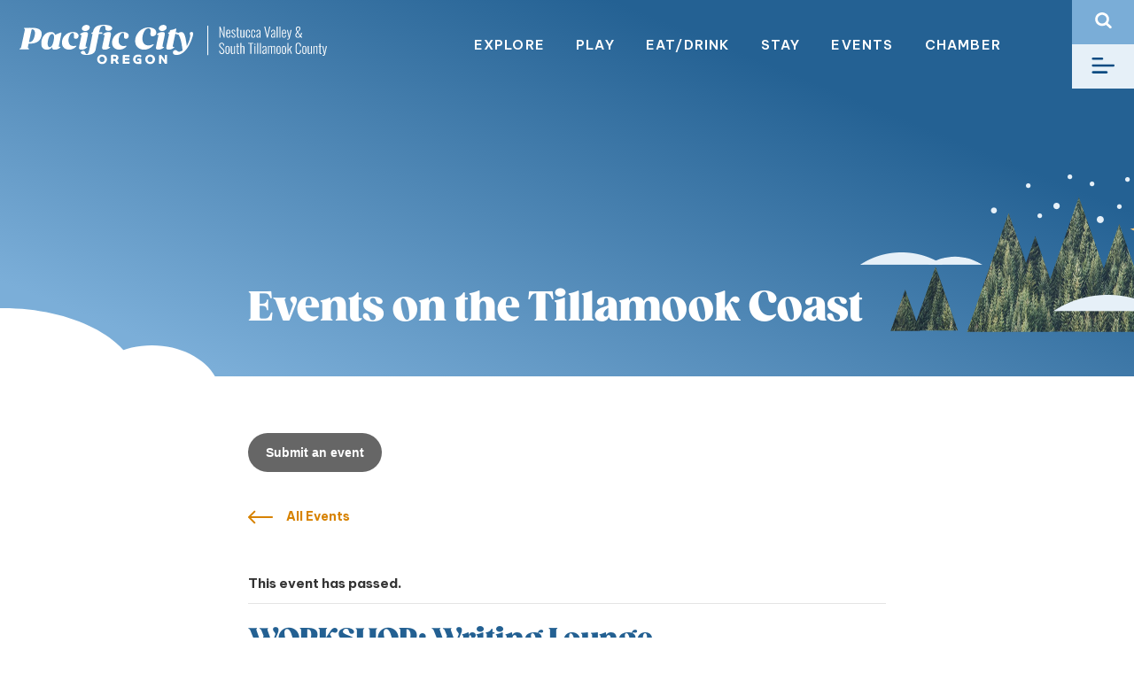

--- FILE ---
content_type: text/html; charset=UTF-8
request_url: https://pacificcity.com/event/workshop-writing-lounge-23/
body_size: 18891
content:
<!DOCTYPE html>
<html lang="en-US">

  <head>
    <meta charset="UTF-8">
<script type="text/javascript">
/* <![CDATA[ */
var gform;gform||(document.addEventListener("gform_main_scripts_loaded",function(){gform.scriptsLoaded=!0}),document.addEventListener("gform/theme/scripts_loaded",function(){gform.themeScriptsLoaded=!0}),window.addEventListener("DOMContentLoaded",function(){gform.domLoaded=!0}),gform={domLoaded:!1,scriptsLoaded:!1,themeScriptsLoaded:!1,isFormEditor:()=>"function"==typeof InitializeEditor,callIfLoaded:function(o){return!(!gform.domLoaded||!gform.scriptsLoaded||!gform.themeScriptsLoaded&&!gform.isFormEditor()||(gform.isFormEditor()&&console.warn("The use of gform.initializeOnLoaded() is deprecated in the form editor context and will be removed in Gravity Forms 3.1."),o(),0))},initializeOnLoaded:function(o){gform.callIfLoaded(o)||(document.addEventListener("gform_main_scripts_loaded",()=>{gform.scriptsLoaded=!0,gform.callIfLoaded(o)}),document.addEventListener("gform/theme/scripts_loaded",()=>{gform.themeScriptsLoaded=!0,gform.callIfLoaded(o)}),window.addEventListener("DOMContentLoaded",()=>{gform.domLoaded=!0,gform.callIfLoaded(o)}))},hooks:{action:{},filter:{}},addAction:function(o,r,e,t){gform.addHook("action",o,r,e,t)},addFilter:function(o,r,e,t){gform.addHook("filter",o,r,e,t)},doAction:function(o){gform.doHook("action",o,arguments)},applyFilters:function(o){return gform.doHook("filter",o,arguments)},removeAction:function(o,r){gform.removeHook("action",o,r)},removeFilter:function(o,r,e){gform.removeHook("filter",o,r,e)},addHook:function(o,r,e,t,n){null==gform.hooks[o][r]&&(gform.hooks[o][r]=[]);var d=gform.hooks[o][r];null==n&&(n=r+"_"+d.length),gform.hooks[o][r].push({tag:n,callable:e,priority:t=null==t?10:t})},doHook:function(r,o,e){var t;if(e=Array.prototype.slice.call(e,1),null!=gform.hooks[r][o]&&((o=gform.hooks[r][o]).sort(function(o,r){return o.priority-r.priority}),o.forEach(function(o){"function"!=typeof(t=o.callable)&&(t=window[t]),"action"==r?t.apply(null,e):e[0]=t.apply(null,e)})),"filter"==r)return e[0]},removeHook:function(o,r,t,n){var e;null!=gform.hooks[o][r]&&(e=(e=gform.hooks[o][r]).filter(function(o,r,e){return!!(null!=n&&n!=o.tag||null!=t&&t!=o.priority)}),gform.hooks[o][r]=e)}});
/* ]]> */
</script>

    <meta name="viewport" content="width=device-width, initial-scale=1">
    <link rel="profile" href="http://gmpg.org/xfn/11">
    <link rel='stylesheet' id='tribe-events-views-v2-bootstrap-datepicker-styles-css' href='https://pacificcity.com/wp-content/plugins/the-events-calendar/vendor/bootstrap-datepicker/css/bootstrap-datepicker.standalone.min.css?ver=6.15.14' type='text/css' media='all' />
<link rel='stylesheet' id='tec-variables-skeleton-css' href='https://pacificcity.com/wp-content/plugins/the-events-calendar/common/build/css/variables-skeleton.css?ver=6.10.1' type='text/css' media='all' />
<link rel='stylesheet' id='tribe-common-skeleton-style-css' href='https://pacificcity.com/wp-content/plugins/the-events-calendar/common/build/css/common-skeleton.css?ver=6.10.1' type='text/css' media='all' />
<link rel='stylesheet' id='tribe-tooltipster-css-css' href='https://pacificcity.com/wp-content/plugins/the-events-calendar/common/vendor/tooltipster/tooltipster.bundle.min.css?ver=6.10.1' type='text/css' media='all' />
<link rel='stylesheet' id='tribe-events-views-v2-skeleton-css' href='https://pacificcity.com/wp-content/plugins/the-events-calendar/build/css/views-skeleton.css?ver=6.15.14' type='text/css' media='all' />
<link rel='stylesheet' id='tec-variables-full-css' href='https://pacificcity.com/wp-content/plugins/the-events-calendar/common/build/css/variables-full.css?ver=6.10.1' type='text/css' media='all' />
<link rel='stylesheet' id='tribe-common-full-style-css' href='https://pacificcity.com/wp-content/plugins/the-events-calendar/common/build/css/common-full.css?ver=6.10.1' type='text/css' media='all' />
<link rel='stylesheet' id='tribe-events-views-v2-full-css' href='https://pacificcity.com/wp-content/plugins/the-events-calendar/build/css/views-full.css?ver=6.15.14' type='text/css' media='all' />
<link rel='stylesheet' id='tribe-events-views-v2-print-css' href='https://pacificcity.com/wp-content/plugins/the-events-calendar/build/css/views-print.css?ver=6.15.14' type='text/css' media='print' />
<link rel='stylesheet' id='tribe-events-views-v2-override-style-css' href='https://pacificcity.com/wp-content/themes/cardwellpress/tribe-events/tribe-events.css?ver=6.15.14' type='text/css' media='all' />
<link rel='stylesheet' id='tribe-events-pro-views-v2-print-css' href='https://pacificcity.com/wp-content/plugins/events-calendar-pro/build/css/views-print.css?ver=7.7.12' type='text/css' media='print' />
<meta name='robots' content='index, follow, max-image-preview:large, max-snippet:-1, max-video-preview:-1' />

<!-- Google Tag Manager for WordPress by gtm4wp.com -->
<script data-cfasync="false" data-pagespeed-no-defer>
	var gtm4wp_datalayer_name = "dataLayer";
	var dataLayer = dataLayer || [];
</script>
<!-- End Google Tag Manager for WordPress by gtm4wp.com -->
	<!-- This site is optimized with the Yoast SEO plugin v26.7 - https://yoast.com/wordpress/plugins/seo/ -->
	<title>WORKSHOP: Writing Lounge - Pacific City</title>
	<link rel="canonical" href="https://pacificcity.com/event/workshop-writing-lounge-23/" />
	<meta property="og:locale" content="en_US" />
	<meta property="og:type" content="article" />
	<meta property="og:title" content="WORKSHOP: Writing Lounge - Pacific City" />
	<meta property="og:description" content="Bring your project or start a new one using prompts that are always available. A bit of time at the..." />
	<meta property="og:url" content="https://pacificcity.com/event/workshop-writing-lounge-23/" />
	<meta property="og:site_name" content="Pacific City" />
	<meta property="article:modified_time" content="2024-04-23T14:30:11+00:00" />
	<meta name="twitter:card" content="summary_large_image" />
	<script type="application/ld+json" class="yoast-schema-graph">{"@context":"https://schema.org","@graph":[{"@type":"WebPage","@id":"https://pacificcity.com/event/workshop-writing-lounge-23/","url":"https://pacificcity.com/event/workshop-writing-lounge-23/","name":"WORKSHOP: Writing Lounge - Pacific City","isPartOf":{"@id":"https://pacificcity.tempurl.host/#website"},"datePublished":"2024-01-24T00:41:55+00:00","dateModified":"2024-04-23T14:30:11+00:00","breadcrumb":{"@id":"https://pacificcity.com/event/workshop-writing-lounge-23/#breadcrumb"},"inLanguage":"en-US","potentialAction":[{"@type":"ReadAction","target":["https://pacificcity.com/event/workshop-writing-lounge-23/"]}]},{"@type":"BreadcrumbList","@id":"https://pacificcity.com/event/workshop-writing-lounge-23/#breadcrumb","itemListElement":[{"@type":"ListItem","position":1,"name":"Home","item":"https://pacificcity.com/"},{"@type":"ListItem","position":2,"name":"Events","item":"https://pacificcity.tempurl.host/events/"},{"@type":"ListItem","position":3,"name":"WORKSHOP: Writing Lounge"}]},{"@type":"WebSite","@id":"https://pacificcity.tempurl.host/#website","url":"https://pacificcity.tempurl.host/","name":"Pacific City","description":"Nestucca Valley and South Tillamook County","potentialAction":[{"@type":"SearchAction","target":{"@type":"EntryPoint","urlTemplate":"https://pacificcity.tempurl.host/?s={search_term_string}"},"query-input":{"@type":"PropertyValueSpecification","valueRequired":true,"valueName":"search_term_string"}}],"inLanguage":"en-US"},{"@type":"Event","name":"WORKSHOP:  Writing Lounge","description":"Bring your project or start a new one using prompts that are always available. A bit of time at the...","url":"https://pacificcity.com/event/workshop-writing-lounge-23/","eventAttendanceMode":"https://schema.org/OfflineEventAttendanceMode","eventStatus":"https://schema.org/EventScheduled","startDate":"2024-04-23T10:30:00-07:00","endDate":"2024-04-23T13:00:00-07:00","location":{"@type":"Place","name":"Hoffman Center, Manzanita, OR 97130, United States","description":"","url":"https://pacificcity.com/venue/hoffman-center-manzanita-or-97130-united-states/","address":{"@type":"PostalAddress"},"telephone":"","sameAs":""},"@id":"https://pacificcity.com/event/workshop-writing-lounge-23/#event","mainEntityOfPage":{"@id":"https://pacificcity.com/event/workshop-writing-lounge-23/"}}]}</script>
	<!-- / Yoast SEO plugin. -->


<link rel='dns-prefetch' href='//connect.facebook.net' />
<link rel="alternate" type="text/calendar" title="Pacific City &raquo; iCal Feed" href="https://pacificcity.com/events/?ical=1" />
<link rel="alternate" title="oEmbed (JSON)" type="application/json+oembed" href="https://pacificcity.com/wp-json/oembed/1.0/embed?url=https%3A%2F%2Fpacificcity.com%2Fevent%2Fworkshop-writing-lounge-23%2F" />
<link rel="alternate" title="oEmbed (XML)" type="text/xml+oembed" href="https://pacificcity.com/wp-json/oembed/1.0/embed?url=https%3A%2F%2Fpacificcity.com%2Fevent%2Fworkshop-writing-lounge-23%2F&#038;format=xml" />
		<style>
			.lazyload,
			.lazyloading {
				max-width: 100%;
			}
		</style>
		<style id='wp-img-auto-sizes-contain-inline-css' type='text/css'>
img:is([sizes=auto i],[sizes^="auto," i]){contain-intrinsic-size:3000px 1500px}
/*# sourceURL=wp-img-auto-sizes-contain-inline-css */
</style>
<link rel='stylesheet' id='tribe-events-full-pro-calendar-style-css' href='https://pacificcity.com/wp-content/plugins/events-calendar-pro/build/css/tribe-events-pro-full.css?ver=7.7.12' type='text/css' media='all' />
<link rel='stylesheet' id='tribe-events-virtual-skeleton-css' href='https://pacificcity.com/wp-content/plugins/events-calendar-pro/build/css/events-virtual-skeleton.css?ver=7.7.12' type='text/css' media='all' />
<link rel='stylesheet' id='tribe-events-virtual-full-css' href='https://pacificcity.com/wp-content/plugins/events-calendar-pro/build/css/events-virtual-full.css?ver=7.7.12' type='text/css' media='all' />
<link rel='stylesheet' id='tribe-events-virtual-single-skeleton-css' href='https://pacificcity.com/wp-content/plugins/events-calendar-pro/build/css/events-virtual-single-skeleton.css?ver=7.7.12' type='text/css' media='all' />
<link rel='stylesheet' id='tribe-events-virtual-single-full-css' href='https://pacificcity.com/wp-content/plugins/events-calendar-pro/build/css/events-virtual-single-full.css?ver=7.7.12' type='text/css' media='all' />
<link rel='stylesheet' id='tec-events-pro-single-css' href='https://pacificcity.com/wp-content/plugins/events-calendar-pro/build/css/events-single.css?ver=7.7.12' type='text/css' media='all' />
<link rel='stylesheet' id='tribe-events-calendar-pro-style-css' href='https://pacificcity.com/wp-content/plugins/events-calendar-pro/build/css/tribe-events-pro-full.css?ver=7.7.12' type='text/css' media='all' />
<link rel='stylesheet' id='tribe-events-pro-mini-calendar-block-styles-css' href='https://pacificcity.com/wp-content/plugins/events-calendar-pro/build/css/tribe-events-pro-mini-calendar-block.css?ver=7.7.12' type='text/css' media='all' />
<link rel='stylesheet' id='tribe-events-v2-single-skeleton-css' href='https://pacificcity.com/wp-content/plugins/the-events-calendar/build/css/tribe-events-single-skeleton.css?ver=6.15.14' type='text/css' media='all' />
<link rel='stylesheet' id='tribe-events-v2-single-skeleton-full-css' href='https://pacificcity.com/wp-content/plugins/the-events-calendar/build/css/tribe-events-single-full.css?ver=6.15.14' type='text/css' media='all' />
<link rel='stylesheet' id='tribe-events-virtual-single-v2-skeleton-css' href='https://pacificcity.com/wp-content/plugins/events-calendar-pro/build/css/events-virtual-single-v2-skeleton.css?ver=7.7.12' type='text/css' media='all' />
<link rel='stylesheet' id='tribe-events-virtual-single-v2-full-css' href='https://pacificcity.com/wp-content/plugins/events-calendar-pro/build/css/events-virtual-single-v2-full.css?ver=7.7.12' type='text/css' media='all' />
<link rel='stylesheet' id='tribe-events-v2-virtual-single-block-css' href='https://pacificcity.com/wp-content/plugins/events-calendar-pro/build/css/events-virtual-single-block.css?ver=7.7.12' type='text/css' media='all' />
<link rel='stylesheet' id='tec-events-pro-single-style-css' href='https://pacificcity.com/wp-content/plugins/events-calendar-pro/build/css/custom-tables-v1/single.css?ver=7.7.12' type='text/css' media='all' />
<link rel='stylesheet' id='wp-block-library-css' href='https://pacificcity.com/wp-includes/css/dist/block-library/style.min.css?ver=6.9' type='text/css' media='all' />
<style id='global-styles-inline-css' type='text/css'>
:root{--wp--preset--aspect-ratio--square: 1;--wp--preset--aspect-ratio--4-3: 4/3;--wp--preset--aspect-ratio--3-4: 3/4;--wp--preset--aspect-ratio--3-2: 3/2;--wp--preset--aspect-ratio--2-3: 2/3;--wp--preset--aspect-ratio--16-9: 16/9;--wp--preset--aspect-ratio--9-16: 9/16;--wp--preset--color--black: #000000;--wp--preset--color--cyan-bluish-gray: #abb8c3;--wp--preset--color--white: #ffffff;--wp--preset--color--pale-pink: #f78da7;--wp--preset--color--vivid-red: #cf2e2e;--wp--preset--color--luminous-vivid-orange: #ff6900;--wp--preset--color--luminous-vivid-amber: #fcb900;--wp--preset--color--light-green-cyan: #7bdcb5;--wp--preset--color--vivid-green-cyan: #00d084;--wp--preset--color--pale-cyan-blue: #8ed1fc;--wp--preset--color--vivid-cyan-blue: #0693e3;--wp--preset--color--vivid-purple: #9b51e0;--wp--preset--gradient--vivid-cyan-blue-to-vivid-purple: linear-gradient(135deg,rgb(6,147,227) 0%,rgb(155,81,224) 100%);--wp--preset--gradient--light-green-cyan-to-vivid-green-cyan: linear-gradient(135deg,rgb(122,220,180) 0%,rgb(0,208,130) 100%);--wp--preset--gradient--luminous-vivid-amber-to-luminous-vivid-orange: linear-gradient(135deg,rgb(252,185,0) 0%,rgb(255,105,0) 100%);--wp--preset--gradient--luminous-vivid-orange-to-vivid-red: linear-gradient(135deg,rgb(255,105,0) 0%,rgb(207,46,46) 100%);--wp--preset--gradient--very-light-gray-to-cyan-bluish-gray: linear-gradient(135deg,rgb(238,238,238) 0%,rgb(169,184,195) 100%);--wp--preset--gradient--cool-to-warm-spectrum: linear-gradient(135deg,rgb(74,234,220) 0%,rgb(151,120,209) 20%,rgb(207,42,186) 40%,rgb(238,44,130) 60%,rgb(251,105,98) 80%,rgb(254,248,76) 100%);--wp--preset--gradient--blush-light-purple: linear-gradient(135deg,rgb(255,206,236) 0%,rgb(152,150,240) 100%);--wp--preset--gradient--blush-bordeaux: linear-gradient(135deg,rgb(254,205,165) 0%,rgb(254,45,45) 50%,rgb(107,0,62) 100%);--wp--preset--gradient--luminous-dusk: linear-gradient(135deg,rgb(255,203,112) 0%,rgb(199,81,192) 50%,rgb(65,88,208) 100%);--wp--preset--gradient--pale-ocean: linear-gradient(135deg,rgb(255,245,203) 0%,rgb(182,227,212) 50%,rgb(51,167,181) 100%);--wp--preset--gradient--electric-grass: linear-gradient(135deg,rgb(202,248,128) 0%,rgb(113,206,126) 100%);--wp--preset--gradient--midnight: linear-gradient(135deg,rgb(2,3,129) 0%,rgb(40,116,252) 100%);--wp--preset--font-size--small: 13px;--wp--preset--font-size--medium: 20px;--wp--preset--font-size--large: 36px;--wp--preset--font-size--x-large: 42px;--wp--preset--spacing--20: 0.44rem;--wp--preset--spacing--30: 0.67rem;--wp--preset--spacing--40: 1rem;--wp--preset--spacing--50: 1.5rem;--wp--preset--spacing--60: 2.25rem;--wp--preset--spacing--70: 3.38rem;--wp--preset--spacing--80: 5.06rem;--wp--preset--shadow--natural: 6px 6px 9px rgba(0, 0, 0, 0.2);--wp--preset--shadow--deep: 12px 12px 50px rgba(0, 0, 0, 0.4);--wp--preset--shadow--sharp: 6px 6px 0px rgba(0, 0, 0, 0.2);--wp--preset--shadow--outlined: 6px 6px 0px -3px rgb(255, 255, 255), 6px 6px rgb(0, 0, 0);--wp--preset--shadow--crisp: 6px 6px 0px rgb(0, 0, 0);}:root { --wp--style--global--content-size: 800px;--wp--style--global--wide-size: 800px; }:where(body) { margin: 0; }.wp-site-blocks > .alignleft { float: left; margin-right: 2em; }.wp-site-blocks > .alignright { float: right; margin-left: 2em; }.wp-site-blocks > .aligncenter { justify-content: center; margin-left: auto; margin-right: auto; }:where(.is-layout-flex){gap: 0.5em;}:where(.is-layout-grid){gap: 0.5em;}.is-layout-flow > .alignleft{float: left;margin-inline-start: 0;margin-inline-end: 2em;}.is-layout-flow > .alignright{float: right;margin-inline-start: 2em;margin-inline-end: 0;}.is-layout-flow > .aligncenter{margin-left: auto !important;margin-right: auto !important;}.is-layout-constrained > .alignleft{float: left;margin-inline-start: 0;margin-inline-end: 2em;}.is-layout-constrained > .alignright{float: right;margin-inline-start: 2em;margin-inline-end: 0;}.is-layout-constrained > .aligncenter{margin-left: auto !important;margin-right: auto !important;}.is-layout-constrained > :where(:not(.alignleft):not(.alignright):not(.alignfull)){max-width: var(--wp--style--global--content-size);margin-left: auto !important;margin-right: auto !important;}.is-layout-constrained > .alignwide{max-width: var(--wp--style--global--wide-size);}body .is-layout-flex{display: flex;}.is-layout-flex{flex-wrap: wrap;align-items: center;}.is-layout-flex > :is(*, div){margin: 0;}body .is-layout-grid{display: grid;}.is-layout-grid > :is(*, div){margin: 0;}body{padding-top: 0px;padding-right: 0px;padding-bottom: 0px;padding-left: 0px;}a:where(:not(.wp-element-button)){text-decoration: underline;}:root :where(.wp-element-button, .wp-block-button__link){background-color: #32373c;border-width: 0;color: #fff;font-family: inherit;font-size: inherit;font-style: inherit;font-weight: inherit;letter-spacing: inherit;line-height: inherit;padding-top: calc(0.667em + 2px);padding-right: calc(1.333em + 2px);padding-bottom: calc(0.667em + 2px);padding-left: calc(1.333em + 2px);text-decoration: none;text-transform: inherit;}.has-black-color{color: var(--wp--preset--color--black) !important;}.has-cyan-bluish-gray-color{color: var(--wp--preset--color--cyan-bluish-gray) !important;}.has-white-color{color: var(--wp--preset--color--white) !important;}.has-pale-pink-color{color: var(--wp--preset--color--pale-pink) !important;}.has-vivid-red-color{color: var(--wp--preset--color--vivid-red) !important;}.has-luminous-vivid-orange-color{color: var(--wp--preset--color--luminous-vivid-orange) !important;}.has-luminous-vivid-amber-color{color: var(--wp--preset--color--luminous-vivid-amber) !important;}.has-light-green-cyan-color{color: var(--wp--preset--color--light-green-cyan) !important;}.has-vivid-green-cyan-color{color: var(--wp--preset--color--vivid-green-cyan) !important;}.has-pale-cyan-blue-color{color: var(--wp--preset--color--pale-cyan-blue) !important;}.has-vivid-cyan-blue-color{color: var(--wp--preset--color--vivid-cyan-blue) !important;}.has-vivid-purple-color{color: var(--wp--preset--color--vivid-purple) !important;}.has-black-background-color{background-color: var(--wp--preset--color--black) !important;}.has-cyan-bluish-gray-background-color{background-color: var(--wp--preset--color--cyan-bluish-gray) !important;}.has-white-background-color{background-color: var(--wp--preset--color--white) !important;}.has-pale-pink-background-color{background-color: var(--wp--preset--color--pale-pink) !important;}.has-vivid-red-background-color{background-color: var(--wp--preset--color--vivid-red) !important;}.has-luminous-vivid-orange-background-color{background-color: var(--wp--preset--color--luminous-vivid-orange) !important;}.has-luminous-vivid-amber-background-color{background-color: var(--wp--preset--color--luminous-vivid-amber) !important;}.has-light-green-cyan-background-color{background-color: var(--wp--preset--color--light-green-cyan) !important;}.has-vivid-green-cyan-background-color{background-color: var(--wp--preset--color--vivid-green-cyan) !important;}.has-pale-cyan-blue-background-color{background-color: var(--wp--preset--color--pale-cyan-blue) !important;}.has-vivid-cyan-blue-background-color{background-color: var(--wp--preset--color--vivid-cyan-blue) !important;}.has-vivid-purple-background-color{background-color: var(--wp--preset--color--vivid-purple) !important;}.has-black-border-color{border-color: var(--wp--preset--color--black) !important;}.has-cyan-bluish-gray-border-color{border-color: var(--wp--preset--color--cyan-bluish-gray) !important;}.has-white-border-color{border-color: var(--wp--preset--color--white) !important;}.has-pale-pink-border-color{border-color: var(--wp--preset--color--pale-pink) !important;}.has-vivid-red-border-color{border-color: var(--wp--preset--color--vivid-red) !important;}.has-luminous-vivid-orange-border-color{border-color: var(--wp--preset--color--luminous-vivid-orange) !important;}.has-luminous-vivid-amber-border-color{border-color: var(--wp--preset--color--luminous-vivid-amber) !important;}.has-light-green-cyan-border-color{border-color: var(--wp--preset--color--light-green-cyan) !important;}.has-vivid-green-cyan-border-color{border-color: var(--wp--preset--color--vivid-green-cyan) !important;}.has-pale-cyan-blue-border-color{border-color: var(--wp--preset--color--pale-cyan-blue) !important;}.has-vivid-cyan-blue-border-color{border-color: var(--wp--preset--color--vivid-cyan-blue) !important;}.has-vivid-purple-border-color{border-color: var(--wp--preset--color--vivid-purple) !important;}.has-vivid-cyan-blue-to-vivid-purple-gradient-background{background: var(--wp--preset--gradient--vivid-cyan-blue-to-vivid-purple) !important;}.has-light-green-cyan-to-vivid-green-cyan-gradient-background{background: var(--wp--preset--gradient--light-green-cyan-to-vivid-green-cyan) !important;}.has-luminous-vivid-amber-to-luminous-vivid-orange-gradient-background{background: var(--wp--preset--gradient--luminous-vivid-amber-to-luminous-vivid-orange) !important;}.has-luminous-vivid-orange-to-vivid-red-gradient-background{background: var(--wp--preset--gradient--luminous-vivid-orange-to-vivid-red) !important;}.has-very-light-gray-to-cyan-bluish-gray-gradient-background{background: var(--wp--preset--gradient--very-light-gray-to-cyan-bluish-gray) !important;}.has-cool-to-warm-spectrum-gradient-background{background: var(--wp--preset--gradient--cool-to-warm-spectrum) !important;}.has-blush-light-purple-gradient-background{background: var(--wp--preset--gradient--blush-light-purple) !important;}.has-blush-bordeaux-gradient-background{background: var(--wp--preset--gradient--blush-bordeaux) !important;}.has-luminous-dusk-gradient-background{background: var(--wp--preset--gradient--luminous-dusk) !important;}.has-pale-ocean-gradient-background{background: var(--wp--preset--gradient--pale-ocean) !important;}.has-electric-grass-gradient-background{background: var(--wp--preset--gradient--electric-grass) !important;}.has-midnight-gradient-background{background: var(--wp--preset--gradient--midnight) !important;}.has-small-font-size{font-size: var(--wp--preset--font-size--small) !important;}.has-medium-font-size{font-size: var(--wp--preset--font-size--medium) !important;}.has-large-font-size{font-size: var(--wp--preset--font-size--large) !important;}.has-x-large-font-size{font-size: var(--wp--preset--font-size--x-large) !important;}
/*# sourceURL=global-styles-inline-css */
</style>

<link rel='stylesheet' id='tribe-events-v2-single-blocks-css' href='https://pacificcity.com/wp-content/plugins/the-events-calendar/build/css/tribe-events-single-blocks.css?ver=6.15.14' type='text/css' media='all' />
<link rel='stylesheet' id='tribe-events-block-event-venue-css' href='https://pacificcity.com/wp-content/plugins/the-events-calendar/build/event-venue/frontend.css?ver=6.15.14' type='text/css' media='all' />
<link rel='stylesheet' id='cardwellpress-styles-css' href='https://pacificcity.com/wp-content/themes/cardwellpress/assets/css/theme.css?ver=1.8.0.1740090055' type='text/css' media='all' />
<script type="text/javascript" src="https://pacificcity.com/wp-includes/js/jquery/jquery.min.js?ver=3.7.1" id="jquery-core-js"></script>
<script type="text/javascript" src="https://pacificcity.com/wp-includes/js/jquery/jquery-migrate.min.js?ver=3.4.1" id="jquery-migrate-js"></script>
<script type="text/javascript" src="https://pacificcity.com/wp-content/plugins/the-events-calendar/common/build/js/tribe-common.js?ver=9c44e11f3503a33e9540" id="tribe-common-js"></script>
<script type="text/javascript" src="https://pacificcity.com/wp-content/plugins/the-events-calendar/build/js/views/breakpoints.js?ver=4208de2df2852e0b91ec" id="tribe-events-views-v2-breakpoints-js"></script>
<link rel="https://api.w.org/" href="https://pacificcity.com/wp-json/" /><link rel="alternate" title="JSON" type="application/json" href="https://pacificcity.com/wp-json/wp/v2/tribe_events/33675" /><meta name="tec-api-version" content="v1"><meta name="tec-api-origin" content="https://pacificcity.com"><link rel="alternate" href="https://pacificcity.com/wp-json/tribe/events/v1/events/33675" />
<!-- Google Tag Manager for WordPress by gtm4wp.com -->
<!-- GTM Container placement set to automatic -->
<script data-cfasync="false" data-pagespeed-no-defer>
	var dataLayer_content = {"pagePostType":"tribe_events","pagePostType2":"single-tribe_events","pagePostAuthor":"duanec"};
	dataLayer.push( dataLayer_content );
</script>
<script data-cfasync="false" data-pagespeed-no-defer>
(function(w,d,s,l,i){w[l]=w[l]||[];w[l].push({'gtm.start':
new Date().getTime(),event:'gtm.js'});var f=d.getElementsByTagName(s)[0],
j=d.createElement(s),dl=l!='dataLayer'?'&l='+l:'';j.async=true;j.src=
'//www.googletagmanager.com/gtm.js?id='+i+dl;f.parentNode.insertBefore(j,f);
})(window,document,'script','dataLayer','GTM-5CQ53FZ');
</script>
<!-- End Google Tag Manager for WordPress by gtm4wp.com -->		<script>
			document.documentElement.className = document.documentElement.className.replace('no-js', 'js');
		</script>
				<style>
			.no-js img.lazyload {
				display: none;
			}

			figure.wp-block-image img.lazyloading {
				min-width: 150px;
			}

			.lazyload,
			.lazyloading {
				--smush-placeholder-width: 100px;
				--smush-placeholder-aspect-ratio: 1/1;
				width: var(--smush-image-width, var(--smush-placeholder-width)) !important;
				aspect-ratio: var(--smush-image-aspect-ratio, var(--smush-placeholder-aspect-ratio)) !important;
			}

						.lazyload, .lazyloading {
				opacity: 0;
			}

			.lazyloaded {
				opacity: 1;
				transition: opacity 400ms;
				transition-delay: 0ms;
			}

					</style>
		<meta name="mobile-web-app-capable" content="yes">
<meta name="apple-mobile-web-app-capable" content="yes">
<meta name="apple-mobile-web-app-title" content="Pacific City - Nestucca Valley and South Tillamook County">

    <link rel="apple-touch-icon" sizes="180x180" href="/apple-touch-icon.png">
    <link rel="icon" type="image/png" sizes="32x32" href="/favicon-32x32.png">
    <link rel="icon" type="image/png" sizes="16x16" href="/favicon-16x16.png">
    <link rel="manifest" href="/site.webmanifest">
    <link rel="mask-icon" href="/safari-pinned-tab.svg" color="#5bbad5">
    <meta name="msapplication-TileColor" content="#ffffff">
    <meta name="theme-color" content="#ffffff">

    <link rel="preconnect" href="https://fonts.googleapis.com">
    <link rel="preconnect" href="https://fonts.gstatic.com" crossorigin>
    <link href="https://fonts.googleapis.com/css2?family=Roboto:ital,wght@0,400;0,700;1,400;1,700&display=swap" rel="stylesheet">
    <!-- Google Analytics -->
<link rel="preconnect" href="https://www.google-analytics.com" crossorigin>
<link rel="dns-prefetch" href="//www.google-analytics.com">
<script>
  window.ga = function () { ga.q.push(arguments) }; ga.q = []; ga.l = +new Date;
  ga('create', 'UA-97192050-1', 'auto'); ga('set','transport','beacon'); ga('send', 'pageview')
</script>
<script src="https://www.google-analytics.com/analytics.js" async></script>
<!-- End Google Analytics -->
  <link rel='stylesheet' id='gform_basic-css' href='https://pacificcity.com/wp-content/plugins/gravityforms/assets/css/dist/basic.min.css?ver=2.9.25' type='text/css' media='all' />
<link rel='stylesheet' id='gform_theme_components-css' href='https://pacificcity.com/wp-content/plugins/gravityforms/assets/css/dist/theme-components.min.css?ver=2.9.25' type='text/css' media='all' />
<link rel='stylesheet' id='gform_theme-css' href='https://pacificcity.com/wp-content/plugins/gravityforms/assets/css/dist/theme.min.css?ver=2.9.25' type='text/css' media='all' />
</head>

  <body class="wp-singular tribe_events-template-default single single-tribe_events postid-33675 wp-theme-cardwellpress tribe-events-page-template tribe-no-js tribe-filter-live events-single tribe-events-style-full tribe-events-style-theme">
    
    <div class="modal" id="modal-search" data-bs-keyboard="true" data-bs-focus="true">
      <div class="modal-dialog modal-fullscreen">
        <div class="modal-content">
          <div class="modal-body">
            <div class="modal-close">
              <button type="button" class="btn-blank search-close" data-bs-dismiss="modal">
                <img data-src="https://pacificcity.com/wp-content/themes/cardwellpress/assets/img/icon-close.svg" alt="" src="[data-uri]" class="lazyload">
              </button>
            </div>
            <p>TYPE AND PRESS “ENTER” TO SEARCH</p>
            
<form method="get" class="form-inline searchform__form" id="searchform" action="https://pacificcity.com/" role="search">
	<div class="form-group">
		<label class="visually-hidden" for="searchform__form__s">Search</label>
		<input class="field form-control searchform__form__s" id="search-ui__form__s" name="s" type="text"
			placeholder="Search &hellip;" value="">
		<input class="submit btn btn-primary searchform__form__submit" id="searchform__form__submit" name="submit" type="submit"
			value="Search">
	</div>
</form>
          </div>
        </div>
      </div>
    </div>
    <div class="modal" id="modal-nav">
      <div class="modal-dialog modal-fullscreen">
        <div class="modal-content">
          <a href="https://pacificcity.com" class="brand">
            <img data-src="https://pacificcity.com/wp-content/themes/cardwellpress/assets/img/logo-color.svg" alt="Pacific City Logo" src="[data-uri]" class="lazyload">
          </a>
          <div class="modal-close">
            <button type="button" class="btn-blank search-close" data-bs-dismiss="modal">
              <img data-src="https://pacificcity.com/wp-content/themes/cardwellpress/assets/img/icon-close.svg" alt="" src="[data-uri]" class="lazyload">
            </button>
          </div>
          <div class="modal-nav-wrap"><ul id="main-menu" class="modal-nav"><li id="menu-item-20769" class="menu-item menu-item-type-post_type menu-item-object-cpt_resource menu-item-20769"><a href="https://pacificcity.com/resource/transportation/">Getting Around</a></li>
<li id="menu-item-83" class="menu-item menu-item-type-post_type menu-item-object-page menu-item-has-children menu-item-83"><a href="https://pacificcity.com/explore/">Explore</a>
<ul class="sub-menu">
	<li id="menu-item-20783" class="menu-item menu-item-type-custom menu-item-object-custom menu-item-20783"><a href="/villages">Villages</a></li>
	<li id="menu-item-20764" class="menu-item menu-item-type-post_type menu-item-object-page menu-item-20764"><a href="https://pacificcity.com/explore/beaches/">Beaches</a></li>
	<li id="menu-item-20765" class="menu-item menu-item-type-post_type menu-item-object-page menu-item-20765"><a href="https://pacificcity.com/explore/parks/">Parks</a></li>
	<li id="menu-item-20781" class="menu-item menu-item-type-post_type menu-item-object-page menu-item-20781"><a href="https://pacificcity.com/explore/trails/">Trails</a></li>
</ul>
</li>
<li id="menu-item-84" class="menu-item menu-item-type-post_type menu-item-object-page menu-item-84"><a href="https://pacificcity.com/activities/">Play</a></li>
<li id="menu-item-85" class="menu-item menu-item-type-post_type menu-item-object-page menu-item-85"><a href="https://pacificcity.com/dining/">Eat/Drink</a></li>
<li id="menu-item-86" class="menu-item menu-item-type-post_type menu-item-object-page menu-item-86"><a href="https://pacificcity.com/lodging/">Stay</a></li>
<li id="menu-item-20782" class="menu-item menu-item-type-custom menu-item-object-custom menu-item-20782"><a href="/events">Events</a></li>
<li id="menu-item-20773" class="menu-item menu-item-type-post_type menu-item-object-page menu-item-20773"><a href="https://pacificcity.com/videos/">Videos</a></li>
<li id="menu-item-20772" class="menu-item menu-item-type-post_type menu-item-object-page current_page_parent menu-item-20772"><a href="https://pacificcity.com/news/">News</a></li>
<li id="menu-item-20767" class="menu-item menu-item-type-post_type menu-item-object-page menu-item-has-children menu-item-20767"><a href="https://pacificcity.com/resources/">Resources</a>
<ul class="sub-menu">
	<li id="menu-item-20770" class="menu-item menu-item-type-post_type menu-item-object-cpt_resource menu-item-20770"><a href="https://pacificcity.com/resource/visitor-guide/">Visitor Guide</a></li>
	<li id="menu-item-20768" class="menu-item menu-item-type-post_type menu-item-object-cpt_resource menu-item-20768"><a href="https://pacificcity.com/resource/guidebooks/">Guidebooks</a></li>
	<li id="menu-item-20777" class="menu-item menu-item-type-post_type menu-item-object-cpt_resource menu-item-20777"><a href="https://pacificcity.com/resource/beach-safety/">Beach Safety</a></li>
	<li id="menu-item-20778" class="menu-item menu-item-type-post_type menu-item-object-cpt_resource menu-item-20778"><a href="https://pacificcity.com/resource/wedding-services/">Wedding Services</a></li>
	<li id="menu-item-20771" class="menu-item menu-item-type-post_type menu-item-object-cpt_resource menu-item-20771"><a href="https://pacificcity.com/resource/caring-for-our-coast/">Caring For Our Coast</a></li>
</ul>
</li>
<li id="menu-item-81" class="menu-item menu-item-type-post_type menu-item-object-page menu-item-has-children menu-item-81"><a href="https://pacificcity.com/chamber/">Chamber</a>
<ul class="sub-menu">
	<li id="menu-item-20774" class="menu-item menu-item-type-post_type menu-item-object-page menu-item-20774"><a href="https://pacificcity.com/chamber/directory/">Directory</a></li>
	<li id="menu-item-20766" class="menu-item menu-item-type-post_type menu-item-object-page menu-item-20766"><a href="https://pacificcity.com/chamber/membership-application/">Application</a></li>
</ul>
</li>
</ul></div>        </div>
      </div>
    </div>
    
<!-- GTM Container placement set to automatic -->
<!-- Google Tag Manager (noscript) -->
				<noscript><iframe src="https://www.googletagmanager.com/ns.html?id=GTM-5CQ53FZ" height="0" width="0" style="display:none;visibility:hidden" aria-hidden="true"></iframe></noscript>
<!-- End Google Tag Manager (noscript) -->    <!--[if IE]>
  <p class="browserupgrade">You are using an <strong>outdated</strong> browser. Please <a href="https://browsehappy.com/">upgrade your browser</a> to improve your experience and security.</p>
<![endif]-->
    <noscript>
      <p class="browsehappy">For full functionality of this site please enable JavaScript <a href="http://enable-javascript.com/">Here</a></p>
    </noscript>
    <div class="site" id="page">
      <a class="skip-link visually-hidden visually-hidden-focusable" href="#main">Skip to content</a>

      

      
            <!-- The Navbar Area -->
      <nav class="navbar navbar-head" id="sitehdr">

        

        <div class="container-fluid g-0">

          <!-- Your site title as branding in the menu -->
          <a class="navbar-brand navbar__logo" rel="home" href="https://pacificcity.com/" title="Pacific City" itemprop="url">
            <img class="resting lazyload" data-src="https://pacificcity.com/wp-content/themes/cardwellpress/assets/img/logo.svg" alt="Pacific City Logo" src="[data-uri]">
            <img class="scrolled lazyload" data-src="https://pacificcity.com/wp-content/themes/cardwellpress/assets/img/logo-type.svg" alt="Pacific City Logo" src="[data-uri]">
            <img class="mobile resting lazyload" data-src="https://pacificcity.com/wp-content/themes/cardwellpress/assets/img/logo-mobile.svg" alt="Pacific City Logo" src="[data-uri]">
            <img class="mobile scrolled lazyload" data-src="https://pacificcity.com/wp-content/themes/cardwellpress/assets/img/logo-mobile.svg" alt="Pacific City Logo" src="[data-uri]">
          </a>

          <div class="navbar-utility-wrap"><ul id="utility-nav" class="navbar-nav navbar-utility ml-auto"><li id="menu-item-15" class="menu-item menu-item-type-post_type menu-item-object-page menu-item-15"><a href="https://pacificcity.com/explore/">Explore</a></li>
<li id="menu-item-14" class="menu-item menu-item-type-post_type menu-item-object-page menu-item-14"><a href="https://pacificcity.com/activities/">Play</a></li>
<li id="menu-item-13" class="menu-item menu-item-type-post_type menu-item-object-page menu-item-13"><a href="https://pacificcity.com/dining/">Eat/Drink</a></li>
<li id="menu-item-12" class="menu-item menu-item-type-post_type menu-item-object-page menu-item-12"><a href="https://pacificcity.com/lodging/">Stay</a></li>
<li id="menu-item-20784" class="menu-item menu-item-type-custom menu-item-object-custom menu-item-20784"><a href="/events">Events</a></li>
<li id="menu-item-23052" class="menu-item menu-item-type-post_type menu-item-object-page menu-item-23052"><a href="https://pacificcity.com/chamber/">Chamber</a></li>
</ul></div>
          <!-- menu toggle -->
          <div class="menu-toggles">
                        <button type="button" class="navbar__search-toggle navbar__search-toggle--desktop" data-bs-toggle="modal" data-bs-target="#modal-search"><?xml version="1.0" encoding="UTF-8"?>
<svg id="SVGDoc" width="19" height="19" xmlns="http://www.w3.org/2000/svg" version="1.1" xmlns:xlink="http://www.w3.org/1999/xlink" xmlns:avocode="https://avocode.com/" viewBox="0 0 19 19"><defs></defs><desc>Generated with Avocode.</desc><g><g><title>Vector</title><path d="M8.01378,12.5629c-1.37766,0 -2.5561,-0.4781 -3.53535,-1.4341c-0.97925,-0.956 -1.46887,-2.10651 -1.46887,-3.4515c0,-1.34499 0.48962,-2.49548 1.46887,-3.45151c0.97925,-0.95604 2.15769,-1.43405 3.53535,-1.43405c1.37766,0 2.55612,0.47801 3.53532,1.43405c0.9793,0.95603 1.4689,2.10652 1.4689,3.45151c0,1.34499 -0.4915,2.4973 -1.4745,3.457c-0.9755,0.9524 -2.15206,1.4286 -3.52972,1.4286zM18.7371,16.7505c0,-0.3854 -0.1377,-0.7125 -0.4133,-0.9815l-3.8313,-3.7405c0.9234,-1.3014 1.3851,-2.75176 1.3851,-4.3512c0,-1.03964 -0.2067,-2.03383 -0.62,-2.98259c-0.4133,-0.94876 -0.9718,-1.76665 -1.6755,-2.45368c-0.7037,-0.68704 -1.5415,-1.23229 -2.5133,-1.63579c-0.97179,-0.40349 -1.99013,-0.60524 -3.05502,-0.60524c-1.06489,0 -2.08323,0.20174 -3.05503,0.60524c-0.97181,0.4035 -1.80956,0.94875 -2.51329,1.63579c-0.70372,0.68703 -1.26222,1.50492 -1.67552,2.45368c-0.41329,0.94876 -0.61994,1.94295 -0.61994,2.98259c0,1.03964 0.20664,2.03382 0.61994,2.9826c0.4133,0.9487 0.9718,1.7666 1.67552,2.4537c0.70373,0.687 1.54148,1.2323 2.51329,1.6358c0.9718,0.4035 1.99014,0.6052 3.05503,0.6052c1.6383,0 3.12392,-0.4507 4.45692,-1.3523l3.8313,3.7296c0.2681,0.2763 0.6032,0.4144 1.0053,0.4144c0.3873,0 0.7224,-0.1381 1.0054,-0.4144c0.2829,-0.2762 0.4244,-0.6034 0.4244,-0.9814z" fill="#ffffff" fill-opacity="1"></path></g></g></svg></button>

            <button class="navbar-toggler navbar__menu-toggle mobile-nav-toggle" type="button" data-bs-toggle="collapse" id="mobileToggle" data-bs-target="#navbarNavDropdown" aria-controls="navbarNavDropdown" aria-expanded="false" aria-label="Toggle navigation">
              <svg width="26" height="18" xmlns="http://www.w3.org/2000/svg" version="1.1" xmlns:xlink="http://www.w3.org/1999/xlink" xmlns:avocode="https://avocode.com/" viewBox="0 0 26 18"><path d="M0.45,1.27139c0,-0.70278 0.56989,-1.27139 1.27139,-1.27139h10.23501c0.3372,0 0.6606,0.13395 0.899,0.37238c0.2384,0.23843 0.3724,0.56181 0.3724,0.89901c0,0.33719 -0.134,0.66057 -0.3724,0.89901c-0.2384,0.23843 -0.5618,0.37238 -0.899,0.37238h-10.23501c-0.33719,0 -0.66058,-0.13395 -0.89901,-0.37238c-0.23843,-0.23844 -0.37238,-0.56182 -0.37238,-0.89901z" fill="#094b82" fill-opacity="1"></path></g><g><title>Vector</title><path d="M0.45,8.94139c0,-0.70278 0.56989,-1.27139 1.27139,-1.27139h23.01281c0.3371,0 0.6605,0.13395 0.899,0.37238c0.2384,0.23843 0.3723,0.56181 0.3723,0.89901c0,0.33719 -0.1339,0.66057 -0.3723,0.899c-0.2385,0.23844 -0.5619,0.37238 -0.899,0.37238h-23.01281c-0.33719,0 -0.66058,-0.13394 -0.89901,-0.37238c-0.23843,-0.23843 -0.37238,-0.56181 -0.37238,-0.899z" fill="#094b82" fill-opacity="1"></path></g><g><title>Vector</title><path d="M1.72139,15.35c-0.33719,0 -0.66058,0.13395 -0.89901,0.37238c-0.23843,0.23843 -0.37238,0.56181 -0.37238,0.89901c0,0.33719 0.13395,0.66057 0.37238,0.899c0.23843,0.23843 0.56181,0.37238 0.89901,0.37238h15.34611c0.3372,0 0.6606,-0.13395 0.899,-0.37238c0.2384,-0.23843 0.3724,-0.56181 0.3724,-0.899c0,-0.3372 -0.134,-0.66058 -0.3724,-0.89901c-0.2384,-0.23843 -0.5618,-0.37238 -0.899,-0.37238z" fill="#094b82" fill-opacity="1"></path></g></g></g></svg>            </button>

            <button class="navbar-toggler navbar__menu-toggle desktop-nav-toggle" type="button" data-bs-toggle="modal" data-bs-target="#modal-nav" aria-controls="modalNav" aria-expanded="false" aria-label="Toggle navigation">
              <svg width="26" height="18" xmlns="http://www.w3.org/2000/svg" version="1.1" xmlns:xlink="http://www.w3.org/1999/xlink" xmlns:avocode="https://avocode.com/" viewBox="0 0 26 18"><path d="M0.45,1.27139c0,-0.70278 0.56989,-1.27139 1.27139,-1.27139h10.23501c0.3372,0 0.6606,0.13395 0.899,0.37238c0.2384,0.23843 0.3724,0.56181 0.3724,0.89901c0,0.33719 -0.134,0.66057 -0.3724,0.89901c-0.2384,0.23843 -0.5618,0.37238 -0.899,0.37238h-10.23501c-0.33719,0 -0.66058,-0.13395 -0.89901,-0.37238c-0.23843,-0.23844 -0.37238,-0.56182 -0.37238,-0.89901z" fill="#094b82" fill-opacity="1"></path></g><g><title>Vector</title><path d="M0.45,8.94139c0,-0.70278 0.56989,-1.27139 1.27139,-1.27139h23.01281c0.3371,0 0.6605,0.13395 0.899,0.37238c0.2384,0.23843 0.3723,0.56181 0.3723,0.89901c0,0.33719 -0.1339,0.66057 -0.3723,0.899c-0.2385,0.23844 -0.5619,0.37238 -0.899,0.37238h-23.01281c-0.33719,0 -0.66058,-0.13394 -0.89901,-0.37238c-0.23843,-0.23843 -0.37238,-0.56181 -0.37238,-0.899z" fill="#094b82" fill-opacity="1"></path></g><g><title>Vector</title><path d="M1.72139,15.35c-0.33719,0 -0.66058,0.13395 -0.89901,0.37238c-0.23843,0.23843 -0.37238,0.56181 -0.37238,0.89901c0,0.33719 0.13395,0.66057 0.37238,0.899c0.23843,0.23843 0.56181,0.37238 0.89901,0.37238h15.34611c0.3372,0 0.6606,-0.13395 0.899,-0.37238c0.2384,-0.23843 0.3724,-0.56181 0.3724,-0.899c0,-0.3372 -0.134,-0.66058 -0.3724,-0.89901c-0.2384,-0.23843 -0.5618,-0.37238 -0.899,-0.37238z" fill="#094b82" fill-opacity="1"></path></g></g></g></svg>            </button>

          </div>

          <div class="mobile-nav">
            <ul id="menu-primary-menu" class="mobile-menu"><li class="menu-item menu-item-type-post_type menu-item-object-cpt_resource menu-item-20769"><a href="https://pacificcity.com/resource/transportation/">Getting Around</a></li>
<li class="menu-item menu-item-type-post_type menu-item-object-page menu-item-has-children menu-item-83"><a href="https://pacificcity.com/explore/">Explore</a>
<ul class="sub-menu">
	<li class="menu-item menu-item-type-custom menu-item-object-custom menu-item-20783"><a href="/villages">Villages</a></li>
	<li class="menu-item menu-item-type-post_type menu-item-object-page menu-item-20764"><a href="https://pacificcity.com/explore/beaches/">Beaches</a></li>
	<li class="menu-item menu-item-type-post_type menu-item-object-page menu-item-20765"><a href="https://pacificcity.com/explore/parks/">Parks</a></li>
	<li class="menu-item menu-item-type-post_type menu-item-object-page menu-item-20781"><a href="https://pacificcity.com/explore/trails/">Trails</a></li>
</ul>
</li>
<li class="menu-item menu-item-type-post_type menu-item-object-page menu-item-84"><a href="https://pacificcity.com/activities/">Play</a></li>
<li class="menu-item menu-item-type-post_type menu-item-object-page menu-item-85"><a href="https://pacificcity.com/dining/">Eat/Drink</a></li>
<li class="menu-item menu-item-type-post_type menu-item-object-page menu-item-86"><a href="https://pacificcity.com/lodging/">Stay</a></li>
<li class="menu-item menu-item-type-custom menu-item-object-custom menu-item-20782"><a href="/events">Events</a></li>
<li class="menu-item menu-item-type-post_type menu-item-object-page menu-item-20773"><a href="https://pacificcity.com/videos/">Videos</a></li>
<li class="menu-item menu-item-type-post_type menu-item-object-page current_page_parent menu-item-20772"><a href="https://pacificcity.com/news/">News</a></li>
<li class="menu-item menu-item-type-post_type menu-item-object-page menu-item-has-children menu-item-20767"><a href="https://pacificcity.com/resources/">Resources</a>
<ul class="sub-menu">
	<li class="menu-item menu-item-type-post_type menu-item-object-cpt_resource menu-item-20770"><a href="https://pacificcity.com/resource/visitor-guide/">Visitor Guide</a></li>
	<li class="menu-item menu-item-type-post_type menu-item-object-cpt_resource menu-item-20768"><a href="https://pacificcity.com/resource/guidebooks/">Guidebooks</a></li>
	<li class="menu-item menu-item-type-post_type menu-item-object-cpt_resource menu-item-20777"><a href="https://pacificcity.com/resource/beach-safety/">Beach Safety</a></li>
	<li class="menu-item menu-item-type-post_type menu-item-object-cpt_resource menu-item-20778"><a href="https://pacificcity.com/resource/wedding-services/">Wedding Services</a></li>
	<li class="menu-item menu-item-type-post_type menu-item-object-cpt_resource menu-item-20771"><a href="https://pacificcity.com/resource/caring-for-our-coast/">Caring For Our Coast</a></li>
</ul>
</li>
<li class="menu-item menu-item-type-post_type menu-item-object-page menu-item-has-children menu-item-81"><a href="https://pacificcity.com/chamber/">Chamber</a>
<ul class="sub-menu">
	<li class="menu-item menu-item-type-post_type menu-item-object-page menu-item-20774"><a href="https://pacificcity.com/chamber/directory/">Directory</a></li>
	<li class="menu-item menu-item-type-post_type menu-item-object-page menu-item-20766"><a href="https://pacificcity.com/chamber/membership-application/">Application</a></li>
</ul>
</li>
</ul>

            <button class="navbar-toggler mobile-nav-close" type="button" data-bs-toggle="collapse" data-bs-target="#navbarNavDropdown" aria-controls="navbarNavDropdown" aria-expanded="false" aria-label="Toggle navigation">
              <img data-src="https://pacificcity.com/wp-content/themes/cardwellpress/assets/img/icon-close.svg" alt="" src="[data-uri]" class="lazyload">
            </button>
          </div>


        </div><!-- .container -->
      </nav><!-- .site-navigation -->

<header class="entry-header pg-header pg-header--page">

    <div class="container">
    <div class="row">

      
      <div class="pg-header--title col-lg-10 offset-lg-2">
        <h1 class="entry-title pg-header__hdr">Events on the Tillamook Coast</h1>      </div>

      
    </div><!-- /.row -->
  </div><!-- /.container -->
  
  <div class="pg-header--image">
    <img data-src="https://pacificcity.com/wp-content/themes/cardwellpress/assets/img/header-graphic-04.png" alt="''" src="[data-uri]" class="lazyload" style="--smush-placeholder-width: 399px; --smush-placeholder-aspect-ratio: 399/178;">
  </div>

</header>

<section id="tribe-events-pg-template" class="tribe-events-pg-template" role="main"><div class="tribe-events-before-html"></div><span class="tribe-events-ajax-loading"><img class="tribe-events-spinner-medium lazyload" data-src="https://pacificcity.com/wp-content/plugins/the-events-calendar/src/resources/images/tribe-loading.gif" alt="Loading Events" src="[data-uri]" style="--smush-placeholder-width: 64px; --smush-placeholder-aspect-ratio: 64/64;" /></span>

<div id="tribe-events-content" class="tribe-events-single">


  <div class="container">
    <div class="row">
      <div class="col-md-8 offset-lg-2">


        <p class="tribe-event-before-action tribe-common"><a href="https://tillamookchamber.org/events/community/add" class="tribe-common-c-btn" target="_blank">Submit an event</a></p>

        <div class="arrow-back-link">
          <a href="https://pacificcity.com/events/">
            <svg width="28" height="16" viewBox="0 0 28 16" fill="none" xmlns="http://www.w3.org/2000/svg">
<path d="M27 9C27.5523 9 28 8.55228 28 8C28 7.44772 27.5523 7 27 7L27 9ZM0.292893 7.29289C-0.0976314 7.68342 -0.0976315 8.31658 0.292892 8.7071L6.65685 15.0711C7.04738 15.4616 7.68054 15.4616 8.07107 15.0711C8.46159 14.6805 8.46159 14.0474 8.07107 13.6569L2.41421 8L8.07107 2.34314C8.46159 1.95262 8.46159 1.31945 8.07107 0.928931C7.68054 0.538406 7.04738 0.538406 6.65686 0.92893L0.292893 7.29289ZM27 7L1 7L1 9L27 9L27 7Z" fill="#D78200"/>
</svg>
            <span>All Events</span>
          </a>
        </div>


        <!-- Notices -->
        <div class="tribe-events-notices"><ul><li>This event has passed.</li></ul></div>
        <h2 class="tribe-events-single-event-title">WORKSHOP:  Writing Lounge</h1>
        <div class="tribe-events-schedule tribe-clearfix">
          <h2><span class="tribe-event-date-start">April 23, 2024 @ 10:30 am</span> - <span class="tribe-event-time">1:00 pm</span></h2>                  </div>

        <!-- Event header -->
        <div id="tribe-events-header"  data-title="WORKSHOP: Writing Lounge - Pacific City" data-viewtitle="WORKSHOP:  Writing Lounge">
          <!-- Navigation -->
          <nav class="tribe-events-nav-pagination" aria-label="Event Navigation">
            <ul class="tribe-events-sub-nav">
              <li class="tribe-events-nav-previous"><a href="https://pacificcity.com/event/line-dancing-in-pacific-city/"><span>&laquo;</span> Line Dancing in Pacific City</a></li>
              <li class="tribe-events-nav-next"><a href="https://pacificcity.com/event/free-blood-pressure-check/">Free Blood Pressure Check <span>&raquo;</span></a></li>
            </ul>
            <!-- .tribe-events-sub-nav -->
          </nav>
        </div>
        <!-- #tribe-events-header -->
      </div>
    </div>
  </div>
    <div id="post-33675" class="post-33675 tribe_events type-tribe_events status-publish hentry">
    <div class="container">
      <div class="row">
        <div class="col-md-8 offset-lg-2">

          <!-- Event featured image, but exclude link -->
          
          <!-- Event content -->
                    <div class="tribe-events-single-event-description tribe-events-content">
            <p>Bring your project or start a new one using prompts that are always available. A bit of time at the end for sharing what you&#8217;ve written.<br />
Did you know expressive writing is good for you !? Research says it eases<br />
physical and emotional distress.<br />
Every Tuesday at the Hoffman Center in Manzanita 10:30 &#8211; 1:00. Donations of<br />
$5 keep the lights on.<br />
For more info: contact Marcia Silver marciasilver12@gmail.com</p>
          </div>
          <!-- .tribe-events-single-event-description -->
          <div class="tribe-events tribe-common">
	<div class="tribe-events-c-subscribe-dropdown__container">
		<div class="tribe-events-c-subscribe-dropdown">
			<div class="tribe-common-c-btn-border tribe-events-c-subscribe-dropdown__button">
				<svg
	 class="tribe-common-c-svgicon tribe-common-c-svgicon--cal-export tribe-events-c-subscribe-dropdown__export-icon" 	aria-hidden="true"
	viewBox="0 0 23 17"
	xmlns="http://www.w3.org/2000/svg"
>
	<path fill-rule="evenodd" clip-rule="evenodd" d="M.128.896V16.13c0 .211.145.383.323.383h15.354c.179 0 .323-.172.323-.383V.896c0-.212-.144-.383-.323-.383H.451C.273.513.128.684.128.896Zm16 6.742h-.901V4.679H1.009v10.729h14.218v-3.336h.901V7.638ZM1.01 1.614h14.218v2.058H1.009V1.614Z" />
	<path d="M20.5 9.846H8.312M18.524 6.953l2.89 2.909-2.855 2.855" stroke-width="1.2" stroke-linecap="round" stroke-linejoin="round"/>
</svg>
				<button
					class="tribe-events-c-subscribe-dropdown__button-text"
					aria-expanded="false"
					aria-controls="tribe-events-subscribe-dropdown-content"
					aria-label="View links to add events to your calendar"
				>
					Add to calendar				</button>
				<svg
	 class="tribe-common-c-svgicon tribe-common-c-svgicon--caret-down tribe-events-c-subscribe-dropdown__button-icon" 	aria-hidden="true"
	viewBox="0 0 10 7"
	xmlns="http://www.w3.org/2000/svg"
>
	<path fill-rule="evenodd" clip-rule="evenodd" d="M1.008.609L5 4.6 8.992.61l.958.958L5 6.517.05 1.566l.958-.958z" class="tribe-common-c-svgicon__svg-fill"/>
</svg>
			</div>
			<div id="tribe-events-subscribe-dropdown-content" class="tribe-events-c-subscribe-dropdown__content">
				<ul class="tribe-events-c-subscribe-dropdown__list">
											
<li class="tribe-events-c-subscribe-dropdown__list-item tribe-events-c-subscribe-dropdown__list-item--gcal">
	<a
		href="https://www.google.com/calendar/event?action=TEMPLATE&#038;dates=20240423T103000/20240423T130000&#038;text=WORKSHOP%3A%20%20Writing%20Lounge&#038;details=Bring+your+project+or+start+a+new+one+using+prompts+that+are+always+available.+A+bit+of+time+at+the+end+for+sharing+what+you%27ve+written.+Did+you+know+expressive+writing+is+good+for+you+%21%3F+Research+says+it+easesphysical+and+emotional+distress.Every+Tuesday+at+the+Hoffman+Center+in+Manzanita+10%3A30+-+1%3A00.+Donations+of%245+keep+the+lights+on.For+more+info%3A+contact+Marcia+Silver+marciasilver12%40gmail.com&#038;location=Hoffman%20Center,%20Manzanita,%20OR%2097130,%20United%20States&#038;trp=false&#038;ctz=America/Los_Angeles&#038;sprop=website:https://pacificcity.com"
		class="tribe-events-c-subscribe-dropdown__list-item-link"
		target="_blank"
		rel="noopener noreferrer nofollow noindex"
	>
		Google Calendar	</a>
</li>
											
<li class="tribe-events-c-subscribe-dropdown__list-item tribe-events-c-subscribe-dropdown__list-item--ical">
	<a
		href="webcal://pacificcity.com/event/workshop-writing-lounge-23/?ical=1"
		class="tribe-events-c-subscribe-dropdown__list-item-link"
		target="_blank"
		rel="noopener noreferrer nofollow noindex"
	>
		iCalendar	</a>
</li>
											
<li class="tribe-events-c-subscribe-dropdown__list-item tribe-events-c-subscribe-dropdown__list-item--outlook-365">
	<a
		href="https://outlook.office.com/owa/?path=/calendar/action/compose&#038;rrv=addevent&#038;startdt=2024-04-23T10%3A30%3A00-07%3A00&#038;enddt=2024-04-23T13%3A00%3A00-07%3A00&#038;location=Hoffman%20Center,%20Manzanita,%20OR%2097130,%20United%20States&#038;subject=WORKSHOP%3A%20%20Writing%20Lounge&#038;body=Bring%20your%20project%20or%20start%20a%20new%20one%20using%20prompts%20that%20are%20always%20available.%20A%20bit%20of%20time%20at%20the%20end%20for%20sharing%20what%20you%27ve%20written.%20Did%20you%20know%20expressive%20writing%20is%20good%20for%20you%20%21%3F%20Research%20says%20it%20easesphysical%20and%20emotional%20distress.Every%20Tuesday%20at%20the%20Hoffman%20Center%20in%20Manzanita%2010%3A30%20-%201%3A00.%20Donations%20of%245%20keep%20the%20lights%20on.For%20more%20info%3A%20contact%20Marcia%20Silver%20marciasilver12%40gmail.com"
		class="tribe-events-c-subscribe-dropdown__list-item-link"
		target="_blank"
		rel="noopener noreferrer nofollow noindex"
	>
		Outlook 365	</a>
</li>
											
<li class="tribe-events-c-subscribe-dropdown__list-item tribe-events-c-subscribe-dropdown__list-item--outlook-live">
	<a
		href="https://outlook.live.com/owa/?path=/calendar/action/compose&#038;rrv=addevent&#038;startdt=2024-04-23T10%3A30%3A00-07%3A00&#038;enddt=2024-04-23T13%3A00%3A00-07%3A00&#038;location=Hoffman%20Center,%20Manzanita,%20OR%2097130,%20United%20States&#038;subject=WORKSHOP%3A%20%20Writing%20Lounge&#038;body=Bring%20your%20project%20or%20start%20a%20new%20one%20using%20prompts%20that%20are%20always%20available.%20A%20bit%20of%20time%20at%20the%20end%20for%20sharing%20what%20you%27ve%20written.%20Did%20you%20know%20expressive%20writing%20is%20good%20for%20you%20%21%3F%20Research%20says%20it%20easesphysical%20and%20emotional%20distress.Every%20Tuesday%20at%20the%20Hoffman%20Center%20in%20Manzanita%2010%3A30%20-%201%3A00.%20Donations%20of%245%20keep%20the%20lights%20on.For%20more%20info%3A%20contact%20Marcia%20Silver%20marciasilver12%40gmail.com"
		class="tribe-events-c-subscribe-dropdown__list-item-link"
		target="_blank"
		rel="noopener noreferrer nofollow noindex"
	>
		Outlook Live	</a>
</li>
									</ul>
			</div>
		</div>
	</div>
</div>
        </div>
      </div>
    </div>
    <!-- Event meta -->
    <div class="modern-tribe-meta">
      <div class="container">
        <div class="row">
          <div class="col-md-10 offset-lg-1">
                        
	<div class="tribe-events-single-section tribe-events-event-meta primary tribe-clearfix">


<div class="tribe-events-meta-group tribe-events-meta-group-details">
	<h2 class="tribe-events-single-section-title"> Details </h2>
	<ul class="tribe-events-meta-list">

		
			<li class="tribe-events-meta-item">
				<span class="tribe-events-start-date-label tribe-events-meta-label">Date:</span>
				<span class="tribe-events-meta-value">
					<abbr class="tribe-events-abbr tribe-events-start-date published dtstart" title="2024-04-23"> April 23, 2024 </abbr>
				</span>
			</li>

			<li class="tribe-events-meta-item">
				<span class="tribe-events-start-time-label tribe-events-meta-label">Time:</span>
				<span class="tribe-events-meta-value">
					<div class="tribe-events-abbr tribe-events-start-time published dtstart" title="2024-04-23">
						10:30 am - 1:00 pm											</div>
				</span>
			</li>

		
		
		
		
		
		
			</ul>
</div>

<div class="tribe-events-meta-group tribe-events-meta-group-venue">
	<h2 class="tribe-events-single-section-title"> Venue </h2>
	<ul class="tribe-events-meta-list">
				<li class="tribe-events-meta-item tribe-venue"> <a href="https://pacificcity.com/venue/hoffman-center-manzanita-or-97130-united-states/">Hoffman Center, Manzanita, OR 97130, United States</a> </li>

					
			
					
			</ul>
</div>

	</div>


                      </div>
        </div>
      </div>
    </div>
  </div> <!-- #post-x -->
    
  <!-- Event footer -->
  <div id="tribe-events-footer">
    <!-- Navigation -->
    <div class="container">
      <div class="row">
        <div class="col-md-8 offset-lg-2">
          <nav class="tribe-events-nav-pagination" aria-label="Event Navigation">
            <ul class="tribe-events-sub-nav">
              <li class="tribe-events-nav-previous"><a href="https://pacificcity.com/event/line-dancing-in-pacific-city/"><span>&laquo;</span> Line Dancing in Pacific City</a></li>
              <li class="tribe-events-nav-next"><a href="https://pacificcity.com/event/free-blood-pressure-check/">Free Blood Pressure Check <span>&raquo;</span></a></li>
            </ul>
            <!-- .tribe-events-sub-nav -->
          </nav>
        </div>
      </div>
    </div>
  </div>
  <!-- #tribe-events-footer -->

</div><!-- #tribe-events-content -->
<div class="tribe-events-after-html"></div>
<!--
This calendar is powered by The Events Calendar.
http://evnt.is/18wn
-->
</section>

<!-- newsletter -->

<section class="newsletter-banner">
  <div class="container">
    <div class="row">
      <div class="col-12 col-md-6">

        <div class="newsletter-banner__header">
          <img data-src="https://pacificcity.com/wp-content/themes/cardwellpress/assets/img/icon-mail.svg" alt="" src="[data-uri]" class="lazyload">
          <span class="h3">Get on our list.</span>
        </div>
        <div class="newsletter-banner__content">
          <p>Keep up to date on activities, events and news from the Tillamook Coast. Subscribe to our newsletter.</p>
        </div>
        <div class="newsletter-banner__form">

          <button type="button" data-bs-toggle="modal" data-bs-target="#modal-form" aria-controls="modalForm" aria-expanded="false" aria-label="Toggle navigation">
            Subscribe Now
          </button>
        </div>

      </div>      <div class="col-12 col-md-6">

        <div class="newsletter-banner__visit">
          <h3>South Tillamook County Visitor Interaction Center</h3>
          <p>Kiawanda Community Center<br>
            34600 Kiwanda Drive, Pacific City<br>
            (503) 965-7900</p>
        </div>

      </div>    </div>  </div>
  <div class="modal" id="modal-form">
    <div class="modal-dialog">
      <div class="modal-content" style="padding: 60px 40px 20px 40px;">
        <div class="modal-close">
          <button type="button" class="btn-blank search-close" data-bs-dismiss="modal">
            <img data-src="https://pacificcity.com/wp-content/themes/cardwellpress/assets/img/icon-close.svg" alt="" src="[data-uri]" class="lazyload">
          </button>
        </div>
        <h3>Subscribe to our newsletter</h3>
        
                <div class='gf_browser_chrome gform_wrapper gravity-theme gform-theme--no-framework' data-form-theme='gravity-theme' data-form-index='0' id='gform_wrapper_3' ><div id='gf_3' class='gform_anchor' tabindex='-1'></div>
                        <div class='gform_heading'>
							<p class='gform_required_legend'>&quot;<span class="gfield_required gfield_required_asterisk">*</span>&quot; indicates required fields</p>
                        </div><form method='post' enctype='multipart/form-data' target='gform_ajax_frame_3' id='gform_3'  action='/event/workshop-writing-lounge-23/#gf_3' data-formid='3' novalidate>
                        <div class='gform-body gform_body'><div id='gform_fields_3' class='gform_fields top_label form_sublabel_below description_below validation_below'><div id="field_3_5" class="gfield gfield--type-honeypot gform_validation_container field_sublabel_below gfield--has-description field_description_below field_validation_below gfield_visibility_visible"  ><label class='gfield_label gform-field-label' for='input_3_5'>Comments</label><div class='ginput_container'><input name='input_5' id='input_3_5' type='text' value='' autocomplete='new-password'/></div><div class='gfield_description' id='gfield_description_3_5'>This field is for validation purposes and should be left unchanged.</div></div><div id="field_3_1" class="gfield gfield--type-email gfield--input-type-email gfield_contains_required field_sublabel_below gfield--no-description field_description_below field_validation_below gfield_visibility_visible"  ><label class='gfield_label gform-field-label' for='input_3_1'>Email<span class="gfield_required"><span class="gfield_required gfield_required_asterisk">*</span></span></label><div class='ginput_container ginput_container_email'>
                            <input name='input_1' id='input_3_1' type='email' value='' class='large'    aria-required="true" aria-invalid="false"  />
                        </div></div><div id="field_3_3" class="gfield gfield--type-text gfield--input-type-text field_sublabel_below gfield--no-description field_description_below field_validation_below gfield_visibility_visible"  ><label class='gfield_label gform-field-label' for='input_3_3'>First Name</label><div class='ginput_container ginput_container_text'><input name='input_3' id='input_3_3' type='text' value='' class='large'      aria-invalid="false"   /></div></div><div id="field_3_4" class="gfield gfield--type-text gfield--input-type-text field_sublabel_below gfield--no-description field_description_below field_validation_below gfield_visibility_visible"  ><label class='gfield_label gform-field-label' for='input_3_4'>Last Name</label><div class='ginput_container ginput_container_text'><input name='input_4' id='input_3_4' type='text' value='' class='large'      aria-invalid="false"   /></div></div></div></div>
        <div class='gform-footer gform_footer top_label'> <input type='submit' id='gform_submit_button_3' class='gform_button button' onclick='gform.submission.handleButtonClick(this);' data-submission-type='submit' value='Subscribe'  /> <input type='hidden' name='gform_ajax' value='form_id=3&amp;title=&amp;description=&amp;tabindex=0&amp;theme=gravity-theme&amp;styles=[]&amp;hash=3c233ce54b5cd7663c07625b409089e7' />
            <input type='hidden' class='gform_hidden' name='gform_submission_method' data-js='gform_submission_method_3' value='iframe' />
            <input type='hidden' class='gform_hidden' name='gform_theme' data-js='gform_theme_3' id='gform_theme_3' value='gravity-theme' />
            <input type='hidden' class='gform_hidden' name='gform_style_settings' data-js='gform_style_settings_3' id='gform_style_settings_3' value='[]' />
            <input type='hidden' class='gform_hidden' name='is_submit_3' value='1' />
            <input type='hidden' class='gform_hidden' name='gform_submit' value='3' />
            
            <input type='hidden' class='gform_hidden' name='gform_unique_id' value='' />
            <input type='hidden' class='gform_hidden' name='state_3' value='WyJbXSIsIjliOTBjMTgxMGMxZjcwNjJlOTFiODg3MWMxNTQxY2QxIl0=' />
            <input type='hidden' autocomplete='off' class='gform_hidden' name='gform_target_page_number_3' id='gform_target_page_number_3' value='0' />
            <input type='hidden' autocomplete='off' class='gform_hidden' name='gform_source_page_number_3' id='gform_source_page_number_3' value='1' />
            <input type='hidden' name='gform_field_values' value='' />
            
        </div>
                        </form>
                        </div>
		                <iframe style='display:none;width:0px;height:0px;' src='about:blank' name='gform_ajax_frame_3' id='gform_ajax_frame_3' title='This iframe contains the logic required to handle Ajax powered Gravity Forms.'></iframe>
		                <script type="text/javascript">
/* <![CDATA[ */
 gform.initializeOnLoaded( function() {gformInitSpinner( 3, 'https://pacificcity.com/wp-content/plugins/gravityforms/images/spinner.svg', true );jQuery('#gform_ajax_frame_3').on('load',function(){var contents = jQuery(this).contents().find('*').html();var is_postback = contents.indexOf('GF_AJAX_POSTBACK') >= 0;if(!is_postback){return;}var form_content = jQuery(this).contents().find('#gform_wrapper_3');var is_confirmation = jQuery(this).contents().find('#gform_confirmation_wrapper_3').length > 0;var is_redirect = contents.indexOf('gformRedirect(){') >= 0;var is_form = form_content.length > 0 && ! is_redirect && ! is_confirmation;var mt = parseInt(jQuery('html').css('margin-top'), 10) + parseInt(jQuery('body').css('margin-top'), 10) + 100;if(is_form){jQuery('#gform_wrapper_3').html(form_content.html());if(form_content.hasClass('gform_validation_error')){jQuery('#gform_wrapper_3').addClass('gform_validation_error');} else {jQuery('#gform_wrapper_3').removeClass('gform_validation_error');}setTimeout( function() { /* delay the scroll by 50 milliseconds to fix a bug in chrome */ jQuery(document).scrollTop(jQuery('#gform_wrapper_3').offset().top - mt); }, 50 );if(window['gformInitDatepicker']) {gformInitDatepicker();}if(window['gformInitPriceFields']) {gformInitPriceFields();}var current_page = jQuery('#gform_source_page_number_3').val();gformInitSpinner( 3, 'https://pacificcity.com/wp-content/plugins/gravityforms/images/spinner.svg', true );jQuery(document).trigger('gform_page_loaded', [3, current_page]);window['gf_submitting_3'] = false;}else if(!is_redirect){var confirmation_content = jQuery(this).contents().find('.GF_AJAX_POSTBACK').html();if(!confirmation_content){confirmation_content = contents;}jQuery('#gform_wrapper_3').replaceWith(confirmation_content);jQuery(document).scrollTop(jQuery('#gf_3').offset().top - mt);jQuery(document).trigger('gform_confirmation_loaded', [3]);window['gf_submitting_3'] = false;wp.a11y.speak(jQuery('#gform_confirmation_message_3').text());}else{jQuery('#gform_3').append(contents);if(window['gformRedirect']) {gformRedirect();}}jQuery(document).trigger("gform_pre_post_render", [{ formId: "3", currentPage: "current_page", abort: function() { this.preventDefault(); } }]);        if (event && event.defaultPrevented) {                return;        }        const gformWrapperDiv = document.getElementById( "gform_wrapper_3" );        if ( gformWrapperDiv ) {            const visibilitySpan = document.createElement( "span" );            visibilitySpan.id = "gform_visibility_test_3";            gformWrapperDiv.insertAdjacentElement( "afterend", visibilitySpan );        }        const visibilityTestDiv = document.getElementById( "gform_visibility_test_3" );        let postRenderFired = false;        function triggerPostRender() {            if ( postRenderFired ) {                return;            }            postRenderFired = true;            gform.core.triggerPostRenderEvents( 3, current_page );            if ( visibilityTestDiv ) {                visibilityTestDiv.parentNode.removeChild( visibilityTestDiv );            }        }        function debounce( func, wait, immediate ) {            var timeout;            return function() {                var context = this, args = arguments;                var later = function() {                    timeout = null;                    if ( !immediate ) func.apply( context, args );                };                var callNow = immediate && !timeout;                clearTimeout( timeout );                timeout = setTimeout( later, wait );                if ( callNow ) func.apply( context, args );            };        }        const debouncedTriggerPostRender = debounce( function() {            triggerPostRender();        }, 200 );        if ( visibilityTestDiv && visibilityTestDiv.offsetParent === null ) {            const observer = new MutationObserver( ( mutations ) => {                mutations.forEach( ( mutation ) => {                    if ( mutation.type === 'attributes' && visibilityTestDiv.offsetParent !== null ) {                        debouncedTriggerPostRender();                        observer.disconnect();                    }                });            });            observer.observe( document.body, {                attributes: true,                childList: false,                subtree: true,                attributeFilter: [ 'style', 'class' ],            });        } else {            triggerPostRender();        }    } );} ); 
/* ]]> */
</script>
      </div>
    </div>
  </div>
</section>



<!-- footer -->
<footer class="footer">
  <div class="footer-top">
    <div class="container">
      <ul class="social-icons">
        <li><a href="https://www.facebook.com/tillamookcoast" target="_blank">
            <img data-src="https://pacificcity.com/wp-content/themes/cardwellpress/assets/img/icon-facebook.svg" alt="facebook" src="[data-uri]" class="lazyload">
          </a></li>
        <li><a href="https://www.instagram.com/tillamookcoast/" target="_blank">
            <img data-src="https://pacificcity.com/wp-content/themes/cardwellpress/assets/img/icon-trip.svg" alt="instagram" src="[data-uri]" class="lazyload">
          </a></li>
      </ul>
      <div class="row">
        <div class="footer__nav col-md-6">
          <div class="footer__nav__menu-wrap"><ul id="footer-menu" class="footer-menu footer__nav__menu nav"><li id="menu-item-126" class="nav-header menu-item menu-item-type-custom menu-item-object-custom menu-item-has-children menu-item-126"><a href="#">Discover</a>
<ul class="sub-menu">
	<li id="menu-item-121" class="menu-item menu-item-type-post_type menu-item-object-page menu-item-121"><a href="https://pacificcity.com/explore/">Explore</a></li>
	<li id="menu-item-122" class="menu-item menu-item-type-post_type menu-item-object-page menu-item-122"><a href="https://pacificcity.com/activities/">Play</a></li>
	<li id="menu-item-123" class="menu-item menu-item-type-post_type menu-item-object-page menu-item-123"><a href="https://pacificcity.com/dining/">Eat/Drink</a></li>
	<li id="menu-item-124" class="menu-item menu-item-type-post_type menu-item-object-page menu-item-124"><a href="https://pacificcity.com/lodging/">Stay</a></li>
	<li id="menu-item-20950" class="menu-item menu-item-type-custom menu-item-object-custom current-menu-item current_page_item menu-item-20950"><a href="https://pacificcity.com/events/">Events</a></li>
</ul>
</li>
<li id="menu-item-127" class="nav-header menu-item menu-item-type-custom menu-item-object-custom menu-item-has-children menu-item-127"><a href="#">Info</a>
<ul class="sub-menu">
	<li id="menu-item-23473" class="menu-item menu-item-type-post_type menu-item-object-cpt_resource menu-item-23473"><a href="https://pacificcity.com/resource/transportation/">Getting Around</a></li>
	<li id="menu-item-20947" class="menu-item menu-item-type-post_type menu-item-object-page current_page_parent menu-item-20947"><a href="https://pacificcity.com/news/">News</a></li>
	<li id="menu-item-20948" class="menu-item menu-item-type-post_type menu-item-object-page menu-item-20948"><a href="https://pacificcity.com/resources/">Resources</a></li>
	<li id="menu-item-20949" class="menu-item menu-item-type-post_type menu-item-object-page menu-item-20949"><a href="https://pacificcity.com/chamber/">Chamber</a></li>
</ul>
</li>
</ul></div>        </div>

        <div class="footer__info col-md-6">
          <div class="footer__logo desktop">
            <img data-src="https://pacificcity.com/wp-content/themes/cardwellpress/assets/img/logo.svg" alt="Pacific City Logo" src="[data-uri]" class="lazyload">
          </div>
          <p class="footer__phone">1-888-KIWANDA</p>
          <p class="footer__email safe-email" data-config="mail"><span class="safe-email-title">Send us an email</span> <span class="safe-email-target">(info[at]pacificcity[dot]com)</span></p>

          <address class="footer__address">
            <span class="footer__address__street">PO Box 1078</span><br>
            <span class="footer__address__city-state-zip">Pacific City, OR 97135</span>
          </address>
        </div>
      </div>
    </div>
  </div>


  <div class="footer-bottom">
    <div class="container d-md-flex">
      <div class="row">
        <div class="col-12">
          <div class="copyright-wrap">
            <div class="footer__badge">
              <a href="https://northcoastfoodtrail.com/" target="_blank"><img data-src="https://pacificcity.com/wp-content/themes/cardwellpress/assets/img/logo-northcoast.svg" alt="North Coast Food Trail Logo" src="[data-uri]" class="lazyload"></a>
            </div>
            <div class="footer__copyright">
                            <p class="copyright">
                &copy;2026 Tillamook Coast Visitors Association and the Pacific City & Nestucca Valley Chamber of Commerce. All rights reserved. <span class="footer__copyright-bullet">•</span> <a href="/privacy-policy">Privacy</a>
              </p>
            </div>
          </div>
        </div>
      </div>
    </div>
  </div>



</footer><!-- /footer -->

<script type="speculationrules">
{"prefetch":[{"source":"document","where":{"and":[{"href_matches":"/*"},{"not":{"href_matches":["/wp-*.php","/wp-admin/*","/wp-content/uploads/*","/wp-content/*","/wp-content/plugins/*","/wp-content/themes/cardwellpress/*","/*\\?(.+)"]}},{"not":{"selector_matches":"a[rel~=\"nofollow\"]"}},{"not":{"selector_matches":".no-prefetch, .no-prefetch a"}}]},"eagerness":"conservative"}]}
</script>

			<script type="text/javascript">
				var _paq = _paq || [];
					_paq.push(['setCustomDimension', 1, '{"ID":1,"name":"duanec","avatar":"26e7102480469d1e9ee53d761aac310d"}']);
				_paq.push(['trackPageView']);
								(function () {
					var u = "https://analytics3.wpmudev.com/";
					_paq.push(['setTrackerUrl', u + 'track/']);
					_paq.push(['setSiteId', '15691']);
					var d   = document, g = d.createElement('script'), s = d.getElementsByTagName('script')[0];
					g.type  = 'text/javascript';
					g.async = true;
					g.defer = true;
					g.src   = 'https://analytics.wpmucdn.com/matomo.js';
					s.parentNode.insertBefore(g, s);
				})();
			</script>
					<script>
		( function ( body ) {
			'use strict';
			body.className = body.className.replace( /\btribe-no-js\b/, 'tribe-js' );
		} )( document.body );
		</script>
		<script> /* <![CDATA[ */var tribe_l10n_datatables = {"aria":{"sort_ascending":": activate to sort column ascending","sort_descending":": activate to sort column descending"},"length_menu":"Show _MENU_ entries","empty_table":"No data available in table","info":"Showing _START_ to _END_ of _TOTAL_ entries","info_empty":"Showing 0 to 0 of 0 entries","info_filtered":"(filtered from _MAX_ total entries)","zero_records":"No matching records found","search":"Search:","all_selected_text":"All items on this page were selected. ","select_all_link":"Select all pages","clear_selection":"Clear Selection.","pagination":{"all":"All","next":"Next","previous":"Previous"},"select":{"rows":{"0":"","_":": Selected %d rows","1":": Selected 1 row"}},"datepicker":{"dayNames":["Sunday","Monday","Tuesday","Wednesday","Thursday","Friday","Saturday"],"dayNamesShort":["Sun","Mon","Tue","Wed","Thu","Fri","Sat"],"dayNamesMin":["S","M","T","W","T","F","S"],"monthNames":["January","February","March","April","May","June","July","August","September","October","November","December"],"monthNamesShort":["January","February","March","April","May","June","July","August","September","October","November","December"],"monthNamesMin":["Jan","Feb","Mar","Apr","May","Jun","Jul","Aug","Sep","Oct","Nov","Dec"],"nextText":"Next","prevText":"Prev","currentText":"Today","closeText":"Done","today":"Today","clear":"Clear"}};/* ]]> */ </script><link rel='stylesheet' id='tribe-events-pro-views-v2-skeleton-css' href='https://pacificcity.com/wp-content/plugins/events-calendar-pro/build/css/views-skeleton.css?ver=7.7.12' type='text/css' media='all' />
<link rel='stylesheet' id='tribe-events-pro-views-v2-full-css' href='https://pacificcity.com/wp-content/plugins/events-calendar-pro/build/css/views-full.css?ver=7.7.12' type='text/css' media='all' />
<script type="text/javascript" src="https://connect.facebook.net/en_US/sdk.js?ver=7.7.12" id="tec-virtual-fb-sdk-js"></script>
<script type="text/javascript" src="https://pacificcity.com/wp-content/plugins/the-events-calendar/vendor/bootstrap-datepicker/js/bootstrap-datepicker.min.js?ver=6.15.14" id="tribe-events-views-v2-bootstrap-datepicker-js"></script>
<script type="text/javascript" src="https://pacificcity.com/wp-content/plugins/the-events-calendar/build/js/views/viewport.js?ver=3e90f3ec254086a30629" id="tribe-events-views-v2-viewport-js"></script>
<script type="text/javascript" src="https://pacificcity.com/wp-content/plugins/the-events-calendar/build/js/views/accordion.js?ver=b0cf88d89b3e05e7d2ef" id="tribe-events-views-v2-accordion-js"></script>
<script type="text/javascript" src="https://pacificcity.com/wp-content/plugins/the-events-calendar/build/js/views/view-selector.js?ver=a8aa8890141fbcc3162a" id="tribe-events-views-v2-view-selector-js"></script>
<script type="text/javascript" src="https://pacificcity.com/wp-content/plugins/the-events-calendar/build/js/views/ical-links.js?ver=0dadaa0667a03645aee4" id="tribe-events-views-v2-ical-links-js"></script>
<script type="text/javascript" src="https://pacificcity.com/wp-content/plugins/the-events-calendar/build/js/views/navigation-scroll.js?ver=eba0057e0fd877f08e9d" id="tribe-events-views-v2-navigation-scroll-js"></script>
<script type="text/javascript" src="https://pacificcity.com/wp-content/plugins/the-events-calendar/build/js/views/multiday-events.js?ver=780fd76b5b819e3a6ece" id="tribe-events-views-v2-multiday-events-js"></script>
<script type="text/javascript" src="https://pacificcity.com/wp-content/plugins/the-events-calendar/build/js/views/month-mobile-events.js?ver=cee03bfee0063abbd5b8" id="tribe-events-views-v2-month-mobile-events-js"></script>
<script type="text/javascript" src="https://pacificcity.com/wp-content/plugins/the-events-calendar/build/js/views/month-grid.js?ver=b5773d96c9ff699a45dd" id="tribe-events-views-v2-month-grid-js"></script>
<script type="text/javascript" src="https://pacificcity.com/wp-content/plugins/the-events-calendar/common/vendor/tooltipster/tooltipster.bundle.min.js?ver=6.10.1" id="tribe-tooltipster-js"></script>
<script type="text/javascript" src="https://pacificcity.com/wp-content/plugins/the-events-calendar/build/js/views/tooltip.js?ver=82f9d4de83ed0352be8e" id="tribe-events-views-v2-tooltip-js"></script>
<script type="text/javascript" src="https://pacificcity.com/wp-content/plugins/the-events-calendar/build/js/views/events-bar.js?ver=3825b4a45b5c6f3f04b9" id="tribe-events-views-v2-events-bar-js"></script>
<script type="text/javascript" src="https://pacificcity.com/wp-content/plugins/the-events-calendar/build/js/views/events-bar-inputs.js?ver=e3710df171bb081761bd" id="tribe-events-views-v2-events-bar-inputs-js"></script>
<script type="text/javascript" src="https://pacificcity.com/wp-content/plugins/the-events-calendar/build/js/views/datepicker.js?ver=9ae0925bbe975f92bef4" id="tribe-events-views-v2-datepicker-js"></script>
<script type="text/javascript" src="https://pacificcity.com/wp-content/plugins/the-events-calendar/common/build/js/user-agent.js?ver=da75d0bdea6dde3898df" id="tec-user-agent-js"></script>
<script type="text/javascript" src="https://pacificcity.com/wp-includes/js/jquery/ui/core.min.js?ver=1.13.3" id="jquery-ui-core-js"></script>
<script type="text/javascript" src="https://pacificcity.com/wp-includes/js/jquery/ui/mouse.min.js?ver=1.13.3" id="jquery-ui-mouse-js"></script>
<script type="text/javascript" src="https://pacificcity.com/wp-includes/js/jquery/ui/draggable.min.js?ver=1.13.3" id="jquery-ui-draggable-js"></script>
<script type="text/javascript" src="https://pacificcity.com/wp-content/plugins/events-calendar-pro/vendor/nanoscroller/jquery.nanoscroller.min.js?ver=7.7.12" id="tribe-events-pro-views-v2-nanoscroller-js"></script>
<script type="text/javascript" src="https://pacificcity.com/wp-content/plugins/events-calendar-pro/build/js/views/week-grid-scroller.js?ver=f767194b7f65f448d00e" id="tribe-events-pro-views-v2-week-grid-scroller-js"></script>
<script type="text/javascript" src="https://pacificcity.com/wp-content/plugins/events-calendar-pro/build/js/views/week-day-selector.js?ver=c8b3a03472a267de758d" id="tribe-events-pro-views-v2-week-day-selector-js"></script>
<script type="text/javascript" src="https://pacificcity.com/wp-content/plugins/events-calendar-pro/build/js/views/week-multiday-toggle.js?ver=69dd4df02cf23f824e9a" id="tribe-events-pro-views-v2-week-multiday-toggle-js"></script>
<script type="text/javascript" src="https://pacificcity.com/wp-content/plugins/events-calendar-pro/build/js/views/week-event-link.js?ver=334de69daa29ae826020" id="tribe-events-pro-views-v2-week-event-link-js"></script>
<script type="text/javascript" src="https://pacificcity.com/wp-content/plugins/events-calendar-pro/build/js/views/map-events-scroller.js?ver=23e0a112f2a065e8e1d5" id="tribe-events-pro-views-v2-map-events-scroller-js"></script>
<script type="text/javascript" src="https://pacificcity.com/wp-content/plugins/events-calendar-pro/vendor/swiper/dist/js/swiper.min.js?ver=7.7.12" id="tribe-swiper-js"></script>
<script type="text/javascript" src="https://pacificcity.com/wp-content/plugins/events-calendar-pro/build/js/views/map-no-venue-modal.js?ver=6437a60c9a943cf8f472" id="tribe-events-pro-views-v2-map-no-venue-modal-js"></script>
<script type="text/javascript" src="https://pacificcity.com/wp-content/plugins/events-calendar-pro/build/js/views/map-provider-google-maps.js?ver=ecf90f33549e461a1048" id="tribe-events-pro-views-v2-map-provider-google-maps-js"></script>
<script type="text/javascript" src="https://pacificcity.com/wp-content/plugins/events-calendar-pro/build/js/views/map-events.js?ver=12685890ea84c4d19079" id="tribe-events-pro-views-v2-map-events-js"></script>
<script type="text/javascript" src="https://pacificcity.com/wp-content/plugins/events-calendar-pro/build/js/views/tooltip-pro.js?ver=815dcb1c3f3ef0030d5f" id="tribe-events-pro-views-v2-tooltip-pro-js"></script>
<script type="text/javascript" src="https://pacificcity.com/wp-content/plugins/events-calendar-pro/build/js/views/multiday-events-pro.js?ver=e17e8468e24cffc6f312" id="tribe-events-pro-views-v2-multiday-events-pro-js"></script>
<script type="text/javascript" src="https://pacificcity.com/wp-content/plugins/events-calendar-pro/build/js/views/toggle-recurrence.js?ver=fc28903018fdbc8c4161" id="tribe-events-pro-views-v2-toggle-recurrence-js"></script>
<script type="text/javascript" src="https://pacificcity.com/wp-content/plugins/events-calendar-pro/build/js/views/datepicker-pro.js?ver=4f8807dfbd3260f16a53" id="tribe-events-pro-views-v2-datepicker-pro-js"></script>
<script type="text/javascript" id="tribe-events-virtual-single-js-js-extra">
/* <![CDATA[ */
var tribe_events_virtual_settings = {"facebookAppId":""};
//# sourceURL=tribe-events-virtual-single-js-js-extra
/* ]]> */
</script>
<script type="text/javascript" src="https://pacificcity.com/wp-content/plugins/events-calendar-pro/build/js/events-virtual-single.js?ver=4731ac05fcfb45427486" id="tribe-events-virtual-single-js-js"></script>
<script type="text/javascript" src="https://pacificcity.com/wp-content/themes/cardwellpress/assets/js/theme.min.js?ver=1.8.0.1652302337" id="cardwellpress-scripts-js"></script>
<script type="text/javascript" src="https://pacificcity.com/wp-includes/js/comment-reply.min.js?ver=6.9" id="comment-reply-js" async="async" data-wp-strategy="async" fetchpriority="low"></script>
<script type="text/javascript" id="smush-lazy-load-js-before">
/* <![CDATA[ */
var smushLazyLoadOptions = {"autoResizingEnabled":false,"autoResizeOptions":{"precision":5,"skipAutoWidth":true}};
//# sourceURL=smush-lazy-load-js-before
/* ]]> */
</script>
<script type="text/javascript" src="https://pacificcity.com/wp-content/plugins/wp-smush-pro/app/assets/js/smush-lazy-load.min.js?ver=3.23.1" id="smush-lazy-load-js"></script>
<script type="text/javascript" src="https://pacificcity.com/wp-includes/js/dist/dom-ready.min.js?ver=f77871ff7694fffea381" id="wp-dom-ready-js"></script>
<script type="text/javascript" src="https://pacificcity.com/wp-includes/js/dist/hooks.min.js?ver=dd5603f07f9220ed27f1" id="wp-hooks-js"></script>
<script type="text/javascript" src="https://pacificcity.com/wp-includes/js/dist/i18n.min.js?ver=c26c3dc7bed366793375" id="wp-i18n-js"></script>
<script type="text/javascript" id="wp-i18n-js-after">
/* <![CDATA[ */
wp.i18n.setLocaleData( { 'text direction\u0004ltr': [ 'ltr' ] } );
//# sourceURL=wp-i18n-js-after
/* ]]> */
</script>
<script type="text/javascript" src="https://pacificcity.com/wp-includes/js/dist/a11y.min.js?ver=cb460b4676c94bd228ed" id="wp-a11y-js"></script>
<script type="text/javascript" defer='defer' src="https://pacificcity.com/wp-content/plugins/gravityforms/js/jquery.json.min.js?ver=2.9.25" id="gform_json-js"></script>
<script type="text/javascript" id="gform_gravityforms-js-extra">
/* <![CDATA[ */
var gform_i18n = {"datepicker":{"days":{"monday":"Mo","tuesday":"Tu","wednesday":"We","thursday":"Th","friday":"Fr","saturday":"Sa","sunday":"Su"},"months":{"january":"January","february":"February","march":"March","april":"April","may":"May","june":"June","july":"July","august":"August","september":"September","october":"October","november":"November","december":"December"},"firstDay":1,"iconText":"Select date"}};
var gf_legacy_multi = [];
var gform_gravityforms = {"strings":{"invalid_file_extension":"This type of file is not allowed. Must be one of the following:","delete_file":"Delete this file","in_progress":"in progress","file_exceeds_limit":"File exceeds size limit","illegal_extension":"This type of file is not allowed.","max_reached":"Maximum number of files reached","unknown_error":"There was a problem while saving the file on the server","currently_uploading":"Please wait for the uploading to complete","cancel":"Cancel","cancel_upload":"Cancel this upload","cancelled":"Cancelled","error":"Error","message":"Message"},"vars":{"images_url":"https://pacificcity.com/wp-content/plugins/gravityforms/images"}};
var gf_global = {"gf_currency_config":{"name":"U.S. Dollar","symbol_left":"$","symbol_right":"","symbol_padding":"","thousand_separator":",","decimal_separator":".","decimals":2,"code":"USD"},"base_url":"https://pacificcity.com/wp-content/plugins/gravityforms","number_formats":[],"spinnerUrl":"https://pacificcity.com/wp-content/plugins/gravityforms/images/spinner.svg","version_hash":"5939ce70aff6af06a0b44fe949633534","strings":{"newRowAdded":"New row added.","rowRemoved":"Row removed","formSaved":"The form has been saved.  The content contains the link to return and complete the form."}};
//# sourceURL=gform_gravityforms-js-extra
/* ]]> */
</script>
<script type="text/javascript" defer='defer' src="https://pacificcity.com/wp-content/plugins/gravityforms/js/gravityforms.min.js?ver=2.9.25" id="gform_gravityforms-js"></script>
<script type="text/javascript" defer='defer' src="https://pacificcity.com/wp-content/plugins/gravityforms/assets/js/dist/utils.min.js?ver=48a3755090e76a154853db28fc254681" id="gform_gravityforms_utils-js"></script>
<script type="text/javascript" defer='defer' src="https://pacificcity.com/wp-content/plugins/gravityforms/assets/js/dist/vendor-theme.min.js?ver=4f8b3915c1c1e1a6800825abd64b03cb" id="gform_gravityforms_theme_vendors-js"></script>
<script type="text/javascript" id="gform_gravityforms_theme-js-extra">
/* <![CDATA[ */
var gform_theme_config = {"common":{"form":{"honeypot":{"version_hash":"5939ce70aff6af06a0b44fe949633534"},"ajax":{"ajaxurl":"https://pacificcity.com/wp-admin/admin-ajax.php","ajax_submission_nonce":"8958d846b8","i18n":{"step_announcement":"Step %1$s of %2$s, %3$s","unknown_error":"There was an unknown error processing your request. Please try again."}}}},"hmr_dev":"","public_path":"https://pacificcity.com/wp-content/plugins/gravityforms/assets/js/dist/","config_nonce":"d946950467"};
//# sourceURL=gform_gravityforms_theme-js-extra
/* ]]> */
</script>
<script type="text/javascript" defer='defer' src="https://pacificcity.com/wp-content/plugins/gravityforms/assets/js/dist/scripts-theme.min.js?ver=244d9e312b90e462b62b2d9b9d415753" id="gform_gravityforms_theme-js"></script>
<script type="text/javascript" src="https://pacificcity.com/wp-content/plugins/the-events-calendar/common/build/js/utils/query-string.js?ver=694b0604b0c8eafed657" id="tribe-query-string-js"></script>
<script src='https://pacificcity.com/wp-content/plugins/the-events-calendar/common/build/js/underscore-before.js'></script>
<script type="text/javascript" src="https://pacificcity.com/wp-includes/js/underscore.min.js?ver=1.13.7" id="underscore-js"></script>
<script src='https://pacificcity.com/wp-content/plugins/the-events-calendar/common/build/js/underscore-after.js'></script>
<script defer type="text/javascript" src="https://pacificcity.com/wp-content/plugins/the-events-calendar/build/js/views/manager.js?ver=6ff3be8cc3be5b9c56e7" id="tribe-events-views-v2-manager-js"></script>
<script type="text/javascript">
/* <![CDATA[ */
 gform.initializeOnLoaded( function() { jQuery(document).on('gform_post_render', function(event, formId, currentPage){if(formId == 3) {} } );jQuery(document).on('gform_post_conditional_logic', function(event, formId, fields, isInit){} ) } ); 
/* ]]> */
</script>
<script type="text/javascript">
/* <![CDATA[ */
 gform.initializeOnLoaded( function() {jQuery(document).trigger("gform_pre_post_render", [{ formId: "3", currentPage: "1", abort: function() { this.preventDefault(); } }]);        if (event && event.defaultPrevented) {                return;        }        const gformWrapperDiv = document.getElementById( "gform_wrapper_3" );        if ( gformWrapperDiv ) {            const visibilitySpan = document.createElement( "span" );            visibilitySpan.id = "gform_visibility_test_3";            gformWrapperDiv.insertAdjacentElement( "afterend", visibilitySpan );        }        const visibilityTestDiv = document.getElementById( "gform_visibility_test_3" );        let postRenderFired = false;        function triggerPostRender() {            if ( postRenderFired ) {                return;            }            postRenderFired = true;            gform.core.triggerPostRenderEvents( 3, 1 );            if ( visibilityTestDiv ) {                visibilityTestDiv.parentNode.removeChild( visibilityTestDiv );            }        }        function debounce( func, wait, immediate ) {            var timeout;            return function() {                var context = this, args = arguments;                var later = function() {                    timeout = null;                    if ( !immediate ) func.apply( context, args );                };                var callNow = immediate && !timeout;                clearTimeout( timeout );                timeout = setTimeout( later, wait );                if ( callNow ) func.apply( context, args );            };        }        const debouncedTriggerPostRender = debounce( function() {            triggerPostRender();        }, 200 );        if ( visibilityTestDiv && visibilityTestDiv.offsetParent === null ) {            const observer = new MutationObserver( ( mutations ) => {                mutations.forEach( ( mutation ) => {                    if ( mutation.type === 'attributes' && visibilityTestDiv.offsetParent !== null ) {                        debouncedTriggerPostRender();                        observer.disconnect();                    }                });            });            observer.observe( document.body, {                attributes: true,                childList: false,                subtree: true,                attributeFilter: [ 'style', 'class' ],            });        } else {            triggerPostRender();        }    } ); 
/* ]]> */
</script>

</body>

</html>


--- FILE ---
content_type: text/css
request_url: https://pacificcity.com/wp-content/themes/cardwellpress/tribe-events/tribe-events.css?ver=6.15.14
body_size: 1243
content:
:root {
  --tec-font-family-serif: 'Gazpacho', Georgia, Times, 'Times New Roman', serif;
  --tec-font-family-sans-serif: 'Be Vietnam Pro', Arial, Helvetica, sans-serif;
  --tec-color-accent-primary: #D78200 !important;
  --tec-color-text-event-title:#236092 !important;
  --tec-color-text-event-title-list: #236092;
  --tec-color-text-events-title: #236092;
  --tec-color-text-event-date: #333;
  --tec-color-text-primary: #333;
  --tec-color-background-events-bar-submit-button: #D78200;
  --tec-color-background-events-bar-submit-button-hover: #5F503A !important;
  --tec-color-text-events-bar-submit-button: #fff;
  --tec-form-color-border-default: #C5D7E6;
  --tec-form-color-border-active: #236092;
  --tec-color-icon-primary:#236092;
}

@media screen and (min-width:992px) {
#page .tribe-common--breakpoint-medium.tribe-events .tribe-events-l-container {
    padding-left: 250px;
  }
}

#page .tribe-common .tribe-common-c-btn, .tribe-common a.tribe-common-c-btn {
  border-radius: 100px
}

#page .tribe-events-calendar-list__event-venue-title {
  display: block;
  font-weight: normal !important;
}

#page .tribe-events .tribe-events-calendar-list__event-title {
  font-size: 22px;
  line-height: 125%;
}

#page .tribe-events .tribe-events-calendar-list__event-title a {
  font-weight: 700;
}

#page .tribe-events-calendar-list__event-datetime-wrapper {
  font-weight: 700;
}

#page button.tribe-common-c-btn-icon:disabled {
  background-color: transparent;
}

#page .tribe-events-calendar-list__event-header address {
  color: var(--tec-color-text-events-title);
}

#page .tribe-common--breakpoint-medium.tribe-events .tribe-events-calendar-list__event {
  flex-direction: row;
}

#page .tribe-events-calendar-list__month-separator time {
  font-weight: 700;
  color: #777;
}

#page .tribe-events .tribe-events-calendar-list__month-separator:after {
  border: 1px dashed #ccc;
  background: none;
}

#page .tribe-events-calendar-list__event:not(.has-post-thumbnail) .tribe-events-calendar-list__event-details {
  width: 100%;
}

#page .tribe-filter-bar .tribe-filter-bar-c-filter {
  border-color: #C5D7E6;
}

#page .tribe-filter-bar-c-filter__toggle {
  background-color: #E6F0F8;
  padding: 10px;
  color: #116BB6;
  box-shadow: none;
  font-weight: 400;
  font-size: 15px;
}

#page .tribe-filter-bar-c-filter__toggle:focus {
  outline: 1px dashed #C5D7E6;
}

#page .tribe-filter-bar-c-filter__container {
  background-color: #E6F0F8;
  padding: 10px;
}

#page .tribe-common .tribe-common-form-control-checkbox__input:checked:before {
  background-image: none;
}

#page .tribe-events-c-top-bar__datepicker-button {
  font-size: 20px;
  font-weight: 700;
  color: var(--tec-color-text-events-title);
}

#page .tribe-events-single-event-title {
font-family: var(--tec-font-family-serif);
font-size: 31px;
color: var(--tec-color-text-event-title);
margin-bottom: 0;
}

#page .tribe-events-schedule {
  margin-top: 0;
}

#page .tribe-events-schedule h2 {
  font-weight: 700;
  margin-top: 10px;
}

.single-tribe_events #page #tribe-events-pg-template{
max-width: 100%;
padding: 0;
}
.single-tribe_events #page #tribe-events-footer{
display: none;
}

#page .tribe-events-event-meta:before {
  border: none;
}

.modern-tribe-meta {
  margin-top: 90px;
  background: linear-gradient(180deg, #FBEFDC 0%, rgba(251, 239, 220, 0) 70.31%);
}

#page .tribe-events-meta-group {
  padding: var(--tec-spacer-7) 0 var(--tec-spacer-3);
}

.modern-tribe-meta .tribe-events-meta-group.tribe-events-meta-group-gmap {
  border: none;
}

#tribe-events-pg-template .has-post-thumbnail {
  background:url('../assets/img/post-gradient.svg') center top -270px repeat-x;
  background-size: auto;
}

#tribe-events-pg-template .arrow-back-link {
  margin-bottom: 50px;
}

#tribe-events-pg-template .tribe-events-single-section.tribe-events-event-meta {
  background-color: #fff;
  padding: 0 50px;
  margin-top: 100px;
  font-family: 'Be Vietnam Pro', Arial, Helvetica, sans-serif !important;
}

#tribe-events-pg-template .tribe-events-meta-group .tribe-events-single-section-title {
  font-family: var(--tec-font-family-sans-serif) !important;
  --tec-color-text-primary: var(--tec-color-text-event-title);
  font-weight: 700;
  font-size: 20px;
  text-transform: none;
  margin-bottom: 15px;
}

#tribe-events-pg-template .tribe-events-meta-group a{
  color: var(--tec-color-accent-primary);
}

#tribe-events-pg-template a.tribe-events-gmap {
display: block;
}

#page .tribe-common--breakpoint-medium.tribe-events .tribe-events-c-events-bar--border {
  border: none;
}

#page .tribe-events .tribe-events-c-events-bar .tribe-common-form-control-text__input {
  padding:10px 40px !important;
  border:1px solid #ccc;
  border-radius: 5px;
}

#page .tribe-common .tribe-common-form-control-checkbox__label, .tribe-common .tribe-common-form-control-radio__label {
color: var(--tec-color-text-primary);
font-size: 12px;
}

#page .tribe-common--breakpoint-medium.tribe-events .tribe-events-l-container {
  padding-bottom: 0;
}


@media screen and (min-width:784px) {
  #page .tribe-events-c-search__button {
    margin-left: 35px;
  }
}

/* before html */
.tribe-event-before-action {
  margin-bottom: 2.5rem !important;
}
.tribe-event-before-action  .tribe-common-c-btn {
  display: inline-block !important;
  width: auto !important;
  background: #666 !important;
}
.tribe-event-before-action  .tribe-common-c-btn:hover {
  background: #444 !important;
}

.single-tribe_events .tribe-event-before-action {
  margin-top: 4rem;
}

/* Hidden Elements */

#page #tribe-events-view-selector-content,
#page .tribe-events-c-subscribe-dropdown,
#page .tribe-events-calendar-list__event-date-tag,
#page .tribe-events-cal-links {
  display: none;
}
